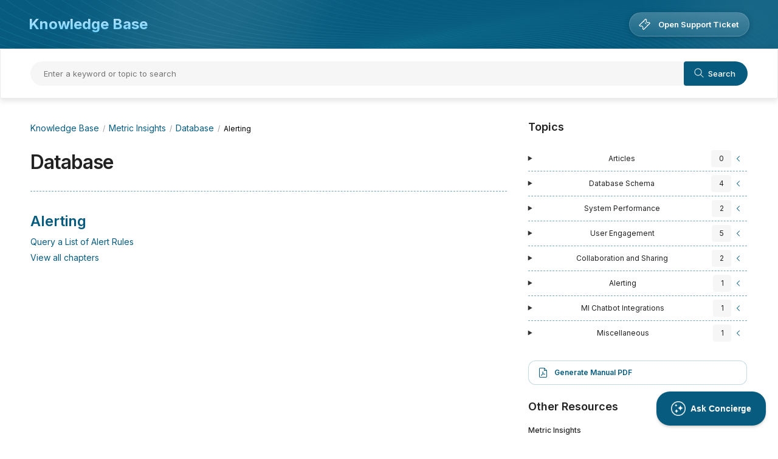

--- FILE ---
content_type: text/html; charset=utf-8
request_url: https://kb.metricinsights.com/m/59572/c/300106
body_size: 67462
content:
<!DOCTYPE html>
<html lang="en">
  <head>
    <meta http-equiv='Content-Type' content='text/html;charset=UTF-8'>
<meta http-equiv="X-UA-Compatible" content="IE=edge">
<meta name="viewport" content="width=device-width, initial-scale=1">
<title>Alerting | Database | Knowledge Base</title>
<meta name='description' content=''>

<meta name="turbo-prefetch" content="false">

  <meta name="csrf-param" content="authenticity_token" />
<meta name="csrf-token" content="n-rATfaxAPUEeoGnOCB3Jw4E4rUtAalQtOPc6H67ERBQWhwzW4DzLdrg5-P9B_ZCixQyFDwlN0l6fcRMqU98kw" />

  <meta name="csp-nonce" />




    <link rel="stylesheet" crossorigin="anonymous" href="https://assets.screensteps.com/assets/themes/fonts/helvetica-817579c9.css" integrity="sha384-M+MqKs6aRFAoJOFdAnMviyZlwYboHZEhhn77HrkRN6gCnEBqrWxQ0hHXyZQcGHz0" />

<link rel="stylesheet" crossorigin="anonymous" href="https://assets.screensteps.com/assets/themes/alpha-9421820b.css" data-turbo-track="reload" integrity="sha384-HFWH4htBg3gwCvp9DwUD9qcHcNNEcb6YH/aiLtP9y6IxtBoTCxqMCPF3J8tk72ps" />
<style>
  /* headings */
  h1,
  h1.toc-heading,
  h2.toc-heading {
    color: #;
  }

  h2.toc-subheading,
  h3.toc-subheading,
  h4.toc-subheading,
  h5.toc-subheading,
  h6.toc-subheading {
    color: #;
  }

  .screensteps-article-content h2 {
    color: #;
  }

  .screensteps-article-content h3,
  .screensteps-article-content h4,
  .screensteps-article-content h5,
  .screensteps-article-content h6 {
    color: #;
  }

  .screensteps-sidebar h3 {
    color: #;
  }

  .sidebar-subheading {
    color: #;
  }

  .comments-heading {
    color: #;
  }

  /* base/_buttons */
  input[type="button"],
  input[type="reset"],
  input[type="submit"],
  button,
  .screensteps-bg-action-color,
  .screensteps-courses .screensteps-progress-bar::before,
  .classic-sidebar .ss-button {
    background-color: #216bb5;
  }

  input[type="button"]:hover,
  input[type="reset"]:hover,
  input[type="submit"]:hover,
  button:hover,
  button.screensteps-bg-action-color:hover,
  a.screensteps-bg-action-color:hover,
  .classic-sidebar .ss-button:hover {
    background-color: #155596;
  }

  /* base/_forms */
  input[type="email"]:focus,
  input[type="number"]:focus,
  input[type="password"]:focus,
  input[type="search"]:focus,
  input[type="tel"]:focus,
  input[type="text"]:focus,
  input[type="url"]:focus,
  input[type="color"]:focus,
  input[type="date"]:focus,
  input[type="datetime"]:focus,
  input[type="datetime-local"]:focus,
  input[type="month"]:focus,
  input[type="time"]:focus,
  input[type="week"]:focus,
  select[multiple=multiple]:focus,
  textarea:focus {
    border-color: #216bb5;
  }


  .screensteps-training-site .screensteps-main-search .search-field:not(:placeholder-shown) {
    box-shadow: 0 0 0 2px #3793c8;
  }

  /* base/_typography */
  body {
    background-color: #3793c8 !important;
    color: #;
  }

  a, .screensteps-sidebar-widget .icon-links button {
    color: #216bb5;
  }



  /* _screensteps-container */
  .screensteps-container a:visited {
    color: #155596;
  }
 .screensteps-container a:active,
 .screensteps-container a:focus,
 .screensteps-container a:hover {
    color: #155596;
  }

  /* _screensteps-manual-contents */
  .screensteps-manual-contents h2 a {
    color: #216bb5;
  }
  /* _screensteps-foldable-sections */
  .screensteps-main-content .embedded-chapter-article > * {
    color: #216bb5;
  }

  /* screensteps-header */
  .screensteps-branding h1,
  .screensteps-header .screensteps-branding a,
  .screensteps-training-site .screensteps-profile-subnav-toggle {
    color: #ffffff;
  }

  .screensteps-header .screensteps-branding a:hover {
    color: #2c7caa;
  }

  /* meta data text */
  .chapter-count,
  .screensteps-comment-count,
  .screensteps-lesson-details,
  .nested-chapter-lessons a.active:after,
  .screensteps-single-comment time {
    color: #;
  }
</style>
  <link rel="icon" href="https://media.screensteps.com/favicons/images/000/017/889/original/penquin_favicon.png">

<script src="https://assets.screensteps.com/assets/jquery-9eb95fa6.js" crossorigin="anonymous" integrity="sha384-ZvpUoO/+PpLXR1lu4jmpXWu80pZlYUAfxl5NsBMWOEPSjUn/6Z/hRTt8+pR6L4N2"></script>
<script src="https://assets.screensteps.com/assets/application-b9655710.js" crossorigin="anonymous" defer="defer" data-turbo-track="reload" integrity="sha384-w+rw0s+RN+i7K0ttxDr43yp8spD6kqKioi4wpXPpRDI3xr/E3iTNXcn012A5YpBE"></script>


  <style media=''>@import url(//assets.zendesk.com/external/zenbox/v2.6/zenbox.css);
 
.site-article .screensteps-comments {
    display: none;
}
body {
    font-family: 'Proxima Nova', Helvetica, Arial, sans-serif;
    color: #333;
    font-size: 14px;
    line-height: 120%;
    background: #ebf3f6;
}

#screensteps-content-wrapper {
    min-width: 960px;
    padding: 30px 10px 35px 10px;
    max-width: 960px;
    margin: 0px auto;
}

a {
    color: #097ba8;
    text-decoration: none;
}

a:hover {
    color: #09526f;
  text-decoration:underline;
}
.header-span-element {
    height: 3px;
    width: 100%;
    position: relative;
    z-index: 0;
}

.header-span-element .left {
    width: 50%;
    float: left;
    height: 3px;
    background: #CE6230;
}

.header-span-element .right {
    width: 50%;
    float: right;
    height: 3px;
    background: #339999;
}

.site-header {
    background: white;
    border-bottom: 3px solid #3A87A5;
    border-top: 3px solid #3A87A5;
    height: 50px;
    z-index: 2;
    margin-top: -3px;
    position: relative;
}

#header {
    width: 960px;
    margin: 0px auto;
    height: 55px;
    min-width: 960px;
}

.site-header .logo {
    width: 290px;
    height: 18px;
    float: left;
    background: url("http://www.metricinsights.com/wp-content/themes/metricinsights/images/logo.png?3") 35px center no-repeat;
    border-bottom: 3px solid #339999;
    border-top: 3px solid #339999;
    height: 50px;
    margin-top: -3px;
}

.site-header .logo a {
    display: block;
    height: 47px;
}

.main-navigation {
    float: left;
    border-left: 1px solid #F0F1F2;
    z-index: 1;
}

.nav-menu {
    display: block;
    float: left;
}

.nav-menu ul {
    font-size: 16px;
    list-style: none;
    width: 668px;
    padding-left: 0;
    float: left;
    margin: 0px;
}

.nav-menu li {
    float: left;
    position: relative;
}

.nav-menu a {
    display: block;
    text-decoration: none;
    height: 33px;
    padding: 17px 25px 0 25px;
    border-right: 1px solid #F0F1F2;
}

.nav-menu li:hover > a, .nav-menu a:focus {
    background: #EBF3F6;
    color: #3A87A5;
    border-bottom: 3px solid #3A87A5;
    border-bottom: 3px solid #CCCCCC;
    margin-bottom: -3px;
}

.nav-menu li.page-item-49 {
    float: right;
    font-weight: bold;
}

.nav-menu li.page-item-49 a {
    border-right: none;
    color: #CE6230;
}

.copyright {
    padding-left: 20px;
    float: left;
    font-size: 12px;
    color: #969696;
    padding-top: 10px;
    padding-bottom: 10px;
}

#screensteps-sidebar div.screensteps-sidebar-widget {
    padding: 0;
    margin: 0px 0;
}

#screensteps-main-content, #screensteps-content-wrapper #comments-content {
    -moz-box-shadow:0px !important;
    -webkit-box-shadow:0px !important;
    box-shadow:0px !important;
}

#screensteps-inner-content {
    border:0px;
    border-bottom:0px !important;
    border-right:0px !important;
    border-left:0px !important;
}

#screensteps-title-area {
    border:0px !important;
    border-bottom:0px !important;
    border-right:0px !important;
    border-left:0px !important;
    -moz-box-shadow:0px !important;
    -webkit-box-shadow:0px !important;
    box-shadow:0px !important;
}

#screensteps-inner-content {
    border:0px !important;
    border-bottom:0px !important;
    border-right:0px !important;
    border-left:0px !important;
    -moz-box-shadow:0px !important;
    -webkit-box-shadow:0px !important;
    box-shadow:0px !important;
}

#screensteps-main-content, #screensteps-content-wrapper #comments-content {
    -moz-box-shadow:0px !important;
    -webkit-box-shadow:0px !important;
    box-shadow: 0px !important;
}

#screensteps-inner-content {
    background: #fff;
    margin: 0;
    border:0px !important;
    border-top: 0px !important;
    padding: 35px 20px 35px 20px;
    line-height: 140%;
    border-radius: 0 0 5px 5px;
    -moz-border-radius: 0 0 5px 5px;
    -webkit-border-radius: 0 0 5px 5px;
    -moz-box-shadow: 0px !important;
    -webkit-box-shadow: 0px !important;
    box-shadow: 0px !important;
}

#screensteps-sidebar #sidebar-chapters {
    background:#fff;
    border-radius:5px;
    -webkit-border-radius:5px;
    -moz-border-radius:5px;
    padding: 10px;
}

#screensteps-sidebar div.screensteps-sidebar-widget {
    padding: 10px;
    background:#fff;
    border-radius:5px;
    -webkit-border-radius:5px;
    -moz-border-radius:5px;
}

#screensteps-sidebar #sidebar-chapters > ul, #screensteps-sidebar .tags ul#tags {
    margin: 0 0 30px 0;
    padding: 0;
    list-style-type: none;
    border-top: 0px;
}

#screensteps-sidebar #sidebar-chapters li, #screensteps-sidebar .tags ul#tags li {
    margin: 0;
    padding: 0;
    color: #7b7b7b;
    font-weight: normal;
}

#screensteps-sidebar #sidebar-chapters li a, #screensteps-sidebar .tags ul#tags li a {
    font-size: 14px;
    color: #1a51c6;
    text-decoration: none;
    display: block;
    padding: 4px;
    margin: 0;
    border-top:0px;
    background:none;
    background:none;
    background: none;
    border-bottom: 0px;
    font-size:12px;
}

body #screensteps-sidebar #sidebar-chapters li a span{
  color:#1d5c66;
}

body #screensteps-sidebar #sidebar-chapters li a{
  color:#1d5c66;
}

body #screensteps-content-wrapper #screensteps-sidebar #sidebar-chapters li a span.chapter-link {
  color:#26483c;
}

#screensteps-sidebar #sidebar-chapters ul.nested-chapter-lessons {
    border-bottom: 0px;
    padding-left: 0;
}

#screensteps-sidebar #sidebar-chapters li a span.chapter-link, #screensteps-sidebar .tags ul#tags li a span.tag-link {
    width: 140px;
    float: left;
    text-align: left;
    color: #1a51c6;
    text-decoration: none;
    margin: 0;
    background: none;
}

#screensteps-sidebar #sidebar-chapters li a span.chapter-link:hover{
  text-decoration:none;
}

#screensteps-sidebar .tags ul#tags li a span.tag-link:hover {
  text-decoration:underline;
}

#screensteps-sidebar li {
    list-style-type:none;
}

.right-sidebar #screensteps-sidebar #sidebar-chapters li a:hover span.chapter-link {
    background: url("/images/arrow-chapters-down.png") no-repeat left 8px;
}

.right-sidebar #screensteps-sidebar #sidebar-chapters li a span.chapter-link, .right-sidebar #screensteps-sidebar .tags ul#tags li a span.tag-link {
    padding-left: 14px;
    background: url("/images/arrow-chapters-down.png") no-repeat left 8px;
}

#screensteps-sidebar #sidebar-chapters #sidebar-chapter-list li > a:hover, #screensteps-sidebar .tags ul#tags li a:hover {
    background: none;
    border-top: 0px;
}

#screensteps-sidebar #sidebar-chapters li a:hover span.chapter-count, #screensteps-sidebar .tags ul#tags li a:hover span.tag-count {
    color: #7b7b7b;
}

#screensteps-content-wrapper.lesson #screensteps-sidebar #sidebar-search {
    background:none;
    padding:0px;
}

#screensteps-sidebar h3 {
    color:#26483c;
}

#screensteps-content-wrapper h1.manual {
    background:none;
    font-size: 80px;
    line-height: 100%;
    color: #E2511C;
    padding: 0px;
    font-weight:normal;
}

#screensteps-description h1 {
    margin: 0 0 10px 0;
    line-height: 120%;
}

#screensteps-steps {
    border:0px;
}

#comments-content {
    background: #fff;
    margin: 0;
    border: 0px;
    padding: 35px 20px 35px 20px;
    line-height: 140%;
    border-radius: 5px;
    -moz-border-radius: 5px;
    -webkit-border-radius: 5px;
    -moz-box-shadow:0 0px 0px #d1d1d1 !important;
    -webkit-box-shadow: 0 0px 0px #d1d1d1 !important;
    box-shadow: 0 0px 0px #d1d1d1 !important;
}

#screensteps-main-content, #screensteps-content-wrapper #comments-content {
    -moz-box-shadow: none;
    -webkit-box-shadow: none;
    box-shadow: none;
}

#screensteps-description {
    background: #fbf8e7;
    border: 0px;
    border-bottom: 0px;
    padding: 15px 20px 5px 20px;
    border-radius: 5px 5px 0 0;
    -moz-border-radius: 5px 5px 0 0;
    -webkit-border-radius: 5px 5px 0 0;
    -moz-box-shadow: none;
    -webkit-box-shadow: none;
    box-shadow: none;
}

#screensteps-main-content #screensteps-title-area h1{
    display:none;
}

.site-index.no-breadcrumb.no-sidebar h1.site-title.hide {
    display: block;
    font-weight: 100;
    font-size: 65px !important;
    color: #3A87A5 !important;
    height: 70px;
    padding-top: 90px;
    padding-left: 30px;
    border-bottom: 0px !important;
    line-height: 110%;
    position: relative;
}

.clear {
    clear: both;
}

body #screensteps-main-content a {
  color:#097ba8;
}

#screensteps-document table { 
    table-layout: fixed; 
    -ms-word-break: break-all; 
    word-break: break-all; 
    word-break: break-word; 
    -webkit-hyphens: auto; 
    -moz-hyphens: auto; 
    hyphens: auto; 
    border-spacing: 0;
    border-collapse: separate;
}

/*new styles
@import url(//assets.zendesk.com/external/zenbox/v2.6/zenbox.css);

body {
    font-family: 'Proxima Nova', Helvetica, Arial, sans-serif;
    color: #333;
    font-size: 14px;
    line-height: 120%;
    background: #ebf3f6; 
}

#screensteps-content-wrapper {
    min-width: 960px;
    padding: 10px 10px 10px 10px;
    max-width: 2400px;
    margin: 0px auto; 
}

a {
    color: #097ba8;
    text-decoration: none;
}

a:hover {
    color: #09526f;
    text-decoration:underline;
}
.header-span-element {
    height: 3px;
    width: 100%;
    position: relative;
    z-index: 0;
}

.header-span-element .left {
    width: 50%;
    float: left;
    height: 3px;
    background: #CE6230;
}

.header-span-element .right {
    width: 50%;
    float: right;
    height: 3px;
    background: #339999;
}

.site-header {
    background: white;
    border-bottom: 3px solid #3A87A5;
    border-top: 3px solid #3A87A5;
    height: 50px;
    z-index: 2;
    margin-top: -3px;
    position: relative;
}

#header {
    width: 960px;
    margin: 0px auto;
    height: 55px;
    min-width: 960px;
}

.site-header .logo {
    width: 290px;
    height: 18px;
    float: left;
    background: url("https://www.metricinsights.com/wp-content/themes/metricinsights/images/logo.png?3") 35px center no-repeat;
    border-bottom: 3px solid #339999;
    border-top: 3px solid #339999;
    height: 50px;
    margin-top: -3px;
}

.site-header .logo a {
    display: block;
    height: 47px;
}

.main-navigation {
    float: left;
    border-left: 1px solid #F0F1F2;
    z-index: 1;
}

.nav-menu {
    display: block;
    float: left;
}

.nav-menu ul {
    font-size: 16px;
    list-style: none;
    width: 1200px;
    padding-left: 0;
    float: left;
    margin: 0px;
}

.nav-menu li {
    float: left;
    position: relative;
}

.nav-menu a {
    display: block;
    text-decoration: none;
    height: 33px;
    padding: 17px 25px 0 25px;
    border-right: 1px solid #F0F1F2;
}

.nav-menu li:hover > a, .nav-menu a:focus {
    background: #EBF3F6;
    color: #3A87A5;
    border-bottom: 3px solid #3A87A5;
    border-bottom: 3px solid #CCCCCC;
    margin-bottom: -3px;
}

.nav-menu li.page-item-49 {
    float: right;
    font-weight: bold;
}

.nav-menu li.page-item-49 a {
    border-right: none;
    color: #CE6230; 
}

.copyright {
    padding-left: 20px;
    float: left;
    font-size: 12px;
    color: #969696;
    padding-top: 10px;
    padding-bottom: 10px;
}

#screensteps-sidebar div.screensteps-sidebar-widget {
    padding: 0;
    margin: 0px 0;
}

#screensteps-main-content, #screensteps-content-wrapper #comments-content {
    -moz-box-shadow:0px !important;
    -webkit-box-shadow:0px !important;
    box-shadow:0px !important;
}

#screensteps-inner-content {
    border:0px;
    border-bottom:0px !important;
    border-right:0px !important;
    border-left:0px !important;
}

#screensteps-title-area {
    border:0px !important;
    border-bottom:0px !important;
    border-right:0px !important;
    border-left:0px !important;
    -moz-box-shadow:0px !important;
    -webkit-box-shadow:0px !important;
    box-shadow:0px !important;
}

#screensteps-inner-content {
    border:0px !important;
    border-bottom:0px !important;
    border-right:0px !important;
    border-left:0px !important;
    -moz-box-shadow:0px !important;
    -webkit-box-shadow:0px !important;
    box-shadow:0px !important;
}

#screensteps-main-content, #screensteps-content-wrapper #comments-content {
    -moz-box-shadow:0px !important;
    -webkit-box-shadow:0px !important;
    box-shadow: 0px !important;
}

#screensteps-inner-content {
    background: #fff;
    margin: 0;
    border:0px !important;
    border-top: 0px !important;
    padding: 10px 20px 10px 10px;
    line-height: 140%;
    border-radius: 0 0 5px 5px;
    -moz-border-radius: 0 0 5px 5px;
    -webkit-border-radius: 0 0 5px 5px;
    -moz-box-shadow: 0px !important;
    -webkit-box-shadow: 0px !important;
    box-shadow: 0px !important;
}

#screensteps-sidebar #sidebar-chapters {
    background:#fff;
    border-radius:5px;
    -webkit-border-radius:5px;
    -moz-border-radius:5px;
    padding: 10px;
}

#screensteps-sidebar div.screensteps-sidebar-widget {
    padding: 10px;
    background:#fff;
    border-radius:5px;
    -webkit-border-radius:5px;
    -moz-border-radius:5px;
}

#screensteps-sidebar #sidebar-chapters > ul, #screensteps-sidebar .tags ul#tags {
    margin: 0 0 30px 0;
    padding: 0;
    list-style-type: none;
    border-top: 0px;
}

#screensteps-sidebar #sidebar-chapters li, #screensteps-sidebar .tags ul#tags li {
    margin: 0;
    padding: 0;
    color: #7b7b7b;
    font-weight: normal;
}

#screensteps-sidebar #sidebar-chapters li a, #screensteps-sidebar .tags ul#tags li a {
    font-size: 14px;
    color: #1a51c6;
    text-decoration: none;
    display: block;
    padding: 4px;
    margin: 0;
    border-top:0px;
    background:none;
    background:none;
    background: none;
    border-bottom: 0px;
    font-size:12px;
}

body #screensteps-sidebar #sidebar-chapters li a span{
    color:#1d5c66;
}

body #screensteps-sidebar #sidebar-chapters li a{
    color:#1d5c66;
}

body #screensteps-content-wrapper #screensteps-sidebar #sidebar-chapters li a span.chapter-link {
    color:#26483c;
}

#screensteps-sidebar #sidebar-chapters ul.nested-chapter-lessons {
    border-bottom: 0px;
    padding-left: 0;
}

#screensteps-sidebar #sidebar-chapters li a span.chapter-link, #screensteps-sidebar .tags ul#tags li a span.tag-link {
    width: 140px;
    float: left;
    text-align: left;
    color: #1a51c6;
    text-decoration: none;
    margin: 0;
    background: none;
}

#screensteps-sidebar #sidebar-chapters li a span.chapter-link:hover{
    text-decoration:none;
}

#screensteps-sidebar .tags ul#tags li a span.tag-link:hover {
    text-decoration:underline;
}

#screensteps-sidebar li {
    list-style-type:none;
}

.right-sidebar #screensteps-sidebar #sidebar-chapters li a:hover span.chapter-link {
    background: url("/images/arrow-chapters-down.png") no-repeat left 8px;
}

.right-sidebar #screensteps-sidebar #sidebar-chapters li a span.chapter-link, .right-sidebar #screensteps-sidebar .tags ul#tags li a span.tag-link {
    padding-left: 14px;
    background: url("/images/arrow-chapters-down.png") no-repeat left 8px;
}

#screensteps-sidebar #sidebar-chapters #sidebar-chapter-list li > a:hover, #screensteps-sidebar .tags ul#tags li a:hover {
    background: none;
    border-top: 0px;
}

#screensteps-sidebar #sidebar-chapters li a:hover span.chapter-count, #screensteps-sidebar .tags ul#tags li a:hover span.tag-count {
    color: #7b7b7b;
}

#screensteps-content-wrapper.lesson #screensteps-sidebar #sidebar-search {
    background:none;
    padding:0px;
}

#screensteps-sidebar h3 {
    color:#26483c;
}

#screensteps-content-wrapper h1.manual {
    background:none;
    font-size: 80px;
    line-height: 100%;
    color: #E2511C;
    padding: 0px;
    font-weight:normal;
}

#screensteps-description h1 {
    margin: 0 0 10px 0;
    line-height: 120%;
}

#screensteps-steps {
    border:0px;
}

#comments-content {
    background: #fff;
    margin: 0;
    border: 0px;
    padding: 35px 20px 35px 20px;
    line-height: 140%;
    border-radius: 5px;
    -moz-border-radius: 5px;
    -webkit-border-radius: 5px;
    -moz-box-shadow:0 0px 0px #d1d1d1 !important;
    -webkit-box-shadow: 0 0px 0px #d1d1d1 !important;
    box-shadow: 0 0px 0px #d1d1d1 !important;
}

#screensteps-main-content, #screensteps-content-wrapper #comments-content {
    -moz-box-shadow: none;
    -webkit-box-shadow: none;
    box-shadow: none;
}

#screensteps-description {
    background: #fbf8e7;
    border: 0px;
    border-bottom: 0px;
    padding: 15px 20px 5px 20px;
    border-radius: 5px 5px 0 0;
    -moz-border-radius: 5px 5px 0 0;
    -webkit-border-radius: 5px 5px 0 0;
    -moz-box-shadow: none;
    -webkit-box-shadow: none;
    box-shadow: none;
}

#screensteps-main-content #screensteps-title-area h1{
    display:none;
}

.site-index.no-breadcrumb.no-sidebar h1.site-title.hide {
    display: block;
    font-weight: 100;
    font-size: 65px !important;
    color: #3A87A5 !important;
    height: 70px;
    padding-top: 90px;
    padding-left: 30px;
    border-bottom: 0px !important;
    line-height: 110%;
    position: relative;
}

.clear {
    clear: both;
}

body #screensteps-main-content a {
    color:#097ba8;
}

#screensteps-document table {
    table-layout: fixed;
    -ms-word-break: break-all;
    word-break: break-all;
    word-break: break-word;
    -webkit-hyphens: auto;
    -moz-hyphens: auto;
    hyphens: auto;
    border-spacing: 0;
    border-collapse: separate;
}
/*header like on main site*/
.main-header-wrapp{
    background-color:#70C589;
    text-align:center;
    font-family: sans-serif;
    padding: 20px 0;
}
.main-header-wrapp .header-inner{
    max-width: 81.25em;
    margin:0 auto;
    height: 100%;
    line-height: 20px;
    padding: 0 1.5em;
}
.main-header-wrapp .header-inner .heading{
    font-size:34px;
    color: #A0FFBC;
    font-weight: 700;
    vertical-align: top;
    line-height: inherit;
    display: inline-block;
    text-decoration: none;
    transition: opacity 0.2s;
}
.main-header-wrapp .header-inner .heading:hover {
    opacity: 0.8;
}
@media screen and (max-width: 53em){
    .main-header-wrapp .header-inner .heading{
        clear:both;
        width: 100%;
        margin-top: 15px;
        line-height:.8em;
    }
}
.main-header-wrapp .header-inner .logo{
    background: url(https://www.metricinsights.com/wp-content/themes/metric-insights/assets/img/logo.svg) no-repeat;
    width: 224px;
    height: 20px;
    float: left;
    display: inline-block;
}
.main-header-wrapp .header-inner .new_ticket{
    font-size: 14px;
	text-transform: uppercase;
    letter-spacing: .5px;
    font-weight: 600;
    color: #fff;
    text-decoration: none;
    float:right;
    line-height: inherit;
}
@media screen and (max-width: 31.25em){
    .main-header-wrapp .header-inner .logo,
    .main-header-wrapp .header-inner .new_ticket{
        float:none;
    }
    .main-header-wrapp .header-inner .new_ticket{
        display:block;

    }
}
.main-header-wrapp  .new_ticket:hover{
    opacity:.7;
}

/*other changes*/
.asset-list.large li a:before{
    width:100%;
    display:inline-block
}
main.screensteps-container .screensteps-site-title-wrapper{
    display:none
}
.screensteps-main-search{
    margin-top:0;
}

/*custom images elements*/
.ci{
    width:50px;
    height:50px;
    display:inline-block;
    background-repeat: no-repeat;
    background-position: center center;
    background-size: contain;
}
.ci.ci-local-remote{
    background-image: url('[data-uri]');
}
.ci.ci-visual-editor{
    background-image:url('[data-uri]');
}
.ci.ci-metadata-capture{
    background-image:url('[data-uri]');
}
.ci.ci-automated-image{
    background-image:url('[data-uri]');
}
.ci.ci-pdf-fetching{
    background-image:url('[data-uri]');
}
.ci.ci-dimensions{
    background-image:url('[data-uri]');
}
.ci.ci-single-sign-on{
    background-image:url('[data-uri]');
}
.ci.ci-update{
    background-image:url('[data-uri]');
}
.ci.ci-oauth2{
    background-image:url('[data-uri]');
}
.ci.ci-filter{
    background-image:url('[data-uri]');
}

/*Main Page icons*/
.site-index .asset-list .fa-windows:before{
    /*content:"\f188";*/
}

.site-index .asset-list .fa-windows:before{
    content: url("data:image/svg+xml,%3Csvg width='27px' height='29px' viewBox='0 0 27 29' version='1.1' xmlns='http://www.w3.org/2000/svg' xmlns:xlink='http://www.w3.org/1999/xlink'%3E%3Cg fill='%23515857' %3E%3Cpolygon points='0.0362168874 22.875525 0 10.5 10.4626966 16.496974 10.4985513 28.2508288 10.1360203 28.2522579 10.3174669 27.9435665 10.1360203 28.2522579 10.4985513 28.2508288 10.5 28.875 0.0362168874 22.875525'%3E%3C/polygon%3E%3Cpolygon points='15.75 16.6424253 25.6968564 10.8048254 26.2162972 10.5 26.25 22.7311618 15.7830079 28.875 15.75 16.6424253'%3E%3C/polygon%3E%3Cpolygon points='13.3454888 0 2.625 6.0116632 12.9034435 11.8125 13.0821124 11.7119254 23.625 5.8008368'%3E%3C/polygon%3E%3C/g%3E%3C/svg%3E");
}

.site-index .asset-list .fa-android:before{
    content: url("data:image/svg+xml,%3Csvg width='30px' height='29px' viewBox='0 0 30 29' version='1.1' xmlns='http://www.w3.org/2000/svg' xmlns:xlink='http://www.w3.org/1999/xlink'%3E%3Cg fill='%23515857'%3E%3Cpath d='M14.1221374,5.5316701 L14.1221374,3.05343511 L14.1632802,3.05343511 C13.6816153,2.76743882 13.3587786,2.24203137 13.3587786,1.64122137 C13.3587786,0.734799838 14.0935785,0 15,0 C15.9064215,0 16.6412214,0.734799838 16.6412214,1.64122137 C16.6412214,2.24203137 16.3183847,2.76743882 15.8367198,3.05343511 L15.8778626,3.05343511 L15.8778626,5.53844692 C19.6470172,5.88781773 22.8488483,8.37295567 24.4331589,11.8637575 C23.311483,10.9378826 21.8733674,10.3816794 20.3053435,10.3816794 L9.69465649,10.3816794 C8.06872918,10.3816794 6.58248165,10.9797196 5.44388242,11.9678316 C7.02188069,8.39874359 10.2824807,5.85751957 14.1221374,5.5316701 Z M5.49965901,21.820483 C6.63081758,22.7800152 8.09514831,23.3587786 9.69465649,23.3587786 L20.3053435,23.3587786 C21.8472168,23.3587786 23.2634787,22.8209728 24.3767757,21.9227148 C22.6437825,25.6268277 19.0785788,28.1679389 14.9618321,28.1679389 C10.8073202,28.1679389 7.2145171,25.579992 5.49965901,21.820483 Z'%3E%3C/path%3E%3Ccircle cx='19.8854962' cy='15.0763359' r='1.64122137'%3E%3C/circle%3E%3Ccircle cx='10.1145038' cy='15.0763359' r='1.64122137'%3E%3C/circle%3E%3Cpath d='M3.54741088,13.6820745 C2.99090821,14.6284384 2.67175573,15.7311466 2.67175573,16.9083969 C2.67175573,18.0558386 2.97495056,19.1324652 3.50559577,20.0625325 C3.40699274,20.0716667 3.30709508,20.0763359 3.20610687,20.0763359 C1.43542294,20.0763359 0,18.6409129 0,16.870229 C0,15.0995451 1.43542294,13.6641221 3.20610687,13.6641221 C3.32139741,13.6641221 3.43526664,13.6702075 3.54741088,13.6820745 Z' %3E%3C/path%3E%3Cpath d='M29.9596246,13.6820745 C29.403122,14.6284384 29.0839695,15.7311466 29.0839695,16.9083969 C29.0839695,18.0558386 29.3871643,19.1324652 29.9178095,20.0625325 C29.8192065,20.0716667 29.7193088,20.0763359 29.6183206,20.0763359 C27.8476367,20.0763359 26.4122137,18.6409129 26.4122137,16.870229 C26.4122137,15.0995451 27.8476367,13.6641221 29.6183206,13.6641221 C29.7336111,13.6641221 29.8474804,13.6702075 29.9596246,13.6820745 Z' transform='translate(28.185919, 16.870229) scale(-1, 1) translate(-28.185919, -16.870229) '%3E%3C/path%3E%3Cpath d='M15,20.9449547 C16.6450179,20.9591588 18.0803714,20.1562314 18.3324886,19.258763 C18.3356004,19.2476857 18.3414344,19.1322924 18.3324886,19.0850449 C18.3129016,18.981596 18.2573638,18.8250362 18.1350079,18.7624493 C17.9643517,18.675156 17.8320775,18.675156 17.7193538,18.7115339 C17.1897222,18.882455 16.7391375,19.6515829 15.6757663,19.8232165 C15.5172926,19.8487949 15.4246016,19.8790526 15.2324741,19.873196 C13.4222552,19.8180153 12.797818,19.1023246 12.5445417,18.8370333 C12.4230864,18.7098164 12.1246944,18.7098164 11.9797009,18.7624493 C11.8347075,18.8150822 11.692025,18.9346347 11.692025,19.1221374 C11.692025,20.1035082 13.3211458,20.9304583 15,20.9449547 Z'%3E%3C/path%3E%3Cpath d='M9.16030534,10.9160305 L20.8396947,10.9160305 C24.1281077,10.9160305 26.7938931,13.581816 26.7938931,16.870229 C26.7938931,20.158642 24.1281077,22.8244275 20.8396947,22.8244275 L9.16030534,22.8244275 C5.87189233,22.8244275 3.20610687,20.158642 3.20610687,16.870229 C3.20610687,13.581816 5.87189233,10.9160305 9.16030534,10.9160305 Z M9.16030534,11.6793893 C6.29348374,11.6793893 3.96946565,14.0034074 3.96946565,16.870229 C3.96946565,19.7370506 6.29348374,22.0610687 9.16030534,22.0610687 L20.8396947,22.0610687 C23.7065163,22.0610687 26.0305344,19.7370506 26.0305344,16.870229 C26.0305344,14.0034074 23.7065163,11.6793893 20.8396947,11.6793893 L9.16030534,11.6793893 Z'%3E%3C/path%3E%3C/g%3E%3C/svg%3E");
}

/*jkgjgg*/
.youtube-link{
    margin: 10px 0 0;
    overflow: hidden;
    border-radius: 4px;
    box-shadow: 0 2px 4px rgba(0,0,0,.15);
    background-color: #fff;
    width: 100%;
    position: relative;
    display: -ms-flexbox;
    display: flex;
    text-decoration: none;
    padding: 8px;
    box-sizing: border-box;
}

a:hover.youtube-link{
    color:#097ba8;
    margin: 10px 0 0;
    overflow: hidden;
    border-radius: 4px;
    box-shadow: 0 2px 4px rgba(0,0,0,.15);
    background-color: rgba(255, 0, 51, 0.04);
    width: 100%;
    position: relative;
    display: -ms-flexbox;
    display: flex;
    text-decoration: none;
    padding: 8px;
    box-sizing: border-box;
}

.youtube-link br{display:none;}
.youtube-link__logo{
    display:inline-block;
    width: 32px;
    height: 32px;
    margin: auto 8px auto 0;
    -ms-flex-negative: 0;
    flex-shrink: 0;
    background-size: contain;
    background-position: center;
    background-repeat: no-repeat;
    background-image: url('[data-uri]');}

.youtube-link__description{
    color: #5a5a5a;
    display: -ms-flexbox;
    display: flex;
    -ms-flex-positive: 1;
    flex-grow: 1;
    -ms-flex-direction: column;
    flex-direction: column;
    -ms-flex-pack: center;
    justify-content: center;
    text-decoration: none;
}

.youtube-link__title{
    font-size: 16px;
    line-height: 17px;
}

.youtube-link__text{
    font-size: 12px;
}

/*new */
 
 .header_btn_wr {
        position: relative;
        display: flex;
        justify-content: center;
        align-items: center;
        backdrop-filter: blur(1.5px);
        -webkit-backdrop-filter: blur(2.5px);
        border-radius: 24px;
    }
    .header_btn_bg {
        position: absolute;
        left: 0;
        top: 0;
        display: flex;
        justify-content: center;
        align-items: center;
        height: 40px;
        width: 100%;
        padding: 10px 16px;
        padding-left: 10px;
        border-radius: 24px;
        box-shadow: 0px 2px 8px 0px rgba(0, 56, 80, 0.60);
        z-index: 10;
        border: 1px solid rgba(255, 255, 255, 0.24);
        opacity: 0.7;
        transition: opacity 0.4s linear;
    }
    .header_btn_text {
        display: flex;
        justify-content: center;
        align-items: center;
        height: 40px;
        width: 100%;
        padding: 10px 16px;
        padding-left: 10px;
        color: #fff;
        z-index: 20;
        font-size: 13px;
        font-weight: 600;
        line-height: 24px;
    }
    .header_btn_wr:hover .header_btn_bg {
        opacity: 1;
    }
    .header_btn_wr:hover {
        text-decoration: none;
    }
    .header_btn_icon {
        margin-left: 16px;
    }
    .screensteps-main-search .search-submit {
        display: block !important;
        border-radius: 4px 20px 20px 4px;
        background: #075B7E;
        font-size: 13px;
        font-weight: 500;
        line-height: 20px;
        padding: 8px 20px;
        padding-left: 40px;
        transition: background 0.5s ease;
    }
    .screensteps-main-search .search-submit:hover {
        background: #0372A1;
    }
    .screensteps-main-search .search-submit:active {
        background: #0C4F6E;
        color: #BAEAFD;
    }
    .screensteps-search-form:active::after {
        background-image: url("data:image/svg+xml,%3Csvg xmlns='http://www.w3.org/2000/svg' width='16' height='16' viewBox='0 0 16 16' fill='none'%3E%3Cg clip-path='url(%23clip0_100_1607)'%3E%3Cpath fill-rule='evenodd' clip-rule='evenodd' d='M1.5 6.5C1.5 3.73858 3.73858 1.5 6.5 1.5C9.26142 1.5 11.5 3.73858 11.5 6.5C11.5 9.26142 9.26142 11.5 6.5 11.5C3.73858 11.5 1.5 9.26142 1.5 6.5ZM6.5 0.5C3.18629 0.5 0.5 3.18629 0.5 6.5C0.5 9.81371 3.18629 12.5 6.5 12.5C7.97685 12.5 9.32907 11.9664 10.3744 11.0815L14.6464 15.3536C14.8417 15.5488 15.1583 15.5488 15.3536 15.3536C15.5488 15.1583 15.5488 14.8417 15.3536 14.6465L11.0815 10.3744C11.9664 9.32909 12.5 7.97686 12.5 6.5C12.5 3.18629 9.81371 0.5 6.5 0.5Z' fill='%23BAEAFD'/%3E%3C/g%3E%3Cdefs%3E%3CclipPath id='clip0_100_1607'%3E%3Crect width='16' height='16' fill='white'/%3E%3C/clipPath%3E%3C/defs%3E%3C/svg%3E");
    }
    .screensteps-main-search .search-field::placeholder {
        color: #757575;
    }
    .screensteps-main-search .search-field {
        background: #F6F6F6 !important;
        padding: 15px 20px;
        padding-right: 106px;
        color: #222;
        font-size: 13px;
        line-height: 20px;
        height: 40px;
        border-radius: 20px;
        border: 2px solid transparent;
        transition: border-color 0.5s ease;
      	box-shadow: none !important;
    }
    .screensteps-main-search .search-field:hover {
        border: 2px solid #E7E7E7;
    }
    .screensteps-main-search .search-field:focus {
        border: 2px solid #BAEAFD;
        background: #F0FAFF !important;
        color: #075B7E;
    }
    .screensteps-main-search .search-field:not(:placeholder-shown),
    .screensteps-main-search .search-field:focus {
        box-shadow: none;
    }
    .asset-list.large.screensteps-grid-3 li a::before {
        display: none;
    }
    .screensteps-search-form {
        pointer-events: auto;
    }
    .screensteps-search-form::after {
        content: "";
        position: absolute;
        right: 64px;
        top: 11px;
        display: inline-block;
        width: 16px;
        height: 16px;
        margin-right: 8px;
        background-image: url("data:image/svg+xml,%3Csvg xmlns='http://www.w3.org/2000/svg' width='16' height='16' viewBox='0 0 16 16' fill='none'%3E%3Cpath fill-rule='evenodd' clip-rule='evenodd' d='M1.5 6.5C1.5 3.73858 3.73858 1.5 6.5 1.5C9.26142 1.5 11.5 3.73858 11.5 6.5C11.5 9.26142 9.26142 11.5 6.5 11.5C3.73858 11.5 1.5 9.26142 1.5 6.5ZM6.5 0.5C3.18629 0.5 0.5 3.18629 0.5 6.5C0.5 9.81371 3.18629 12.5 6.5 12.5C7.97685 12.5 9.32907 11.9664 10.3744 11.0815L14.6464 15.3536C14.8417 15.5488 15.1583 15.5488 15.3536 15.3536C15.5488 15.1583 15.5488 14.8417 15.3536 14.6465L11.0815 10.3744C11.9664 9.32909 12.5 7.97686 12.5 6.5C12.5 3.18629 9.81371 0.5 6.5 0.5Z' fill='%23FFFFFF'/%3E%3C/svg%3E");
        background-size: contain;
        background-repeat: no-repeat;
        background-position: center;
        pointer-events: none;
    }
  
    .asset-list.large.screensteps-grid-3 li {
        flex-basis: 31.5%;
        margin-left: 2.7%;
    }
    .screensteps-h2 {
        color: #222;
        font-size: 18px;
        font-weight: 600;
    }
    * {
        font-family: Inter !important;
    }
/*
 .asset-list.large a {
        padding: 24px;
        background: #fff;
        border-radius: 24px;
        border: 1px solid #E7E7E7;
        color: #075B7E;
        font-size: 16px;
        font-weight: 600;
        height: 170px;
        overflow: hidden;
    }
    .asset-list.large a {
        display: flex;
        flex-direction: row;
        align-items: flex-start;
        gap: 16px;
        text-decoration: none;
    }
    .asset-list.large a .block_wr {
        display: flex;
        flex-direction: column;
        align-items: flex-start;
    }
*/

    .asset-list.large.screensteps-grid-3 li {
        min-height: 140px;
        height: 100%;
    }
    .asset-list.small a {
        color: #0C4F6E;
        font-size: 13px;
        font-weight: 600;
        background: transparent;
        padding: 8px;
      	display: flex;
      	align-items: center;
      	width: 100%;
        border-radius: 6px;
    }
    .asset-list.small.screensteps-grid-3 li a::before {
        display: none;
    }
    .asset-list.small {
        flex-direction: column;
    }
    .asset-list.small.screensteps-grid-3 li {
        min-height: 10px;
        margin: 0;
    }
    .fa-eye::before {
        content: "";
      	top: 5px !important;
        display: inline-block;
        width: 20px !important;
        height: 20px;
        background-image: url('data:image/svg+xml,<svg xmlns="http://www.w3.org/2000/svg" width="20" height="20" viewBox="0 0 20 20" fill="none"%3E%3Cg clip-path="url(%23clip0_97_325)"%3E%3Cpath fill-rule="evenodd" clip-rule="evenodd" d="M1.7762 10.6106C1.59903 10.3653 1.45929 10.1565 1.35863 10C1.45929 9.84353 1.59903 9.63469 1.77621 9.38937C2.18363 8.82524 2.785 8.07377 3.55964 7.32413C5.11897 5.8151 7.31448 4.375 10 4.375C12.6855 4.375 14.881 5.8151 16.4404 7.32413C17.215 8.07377 17.8164 8.82524 18.2238 9.38937C18.401 9.63469 18.5407 9.84353 18.6414 10C18.5407 10.1565 18.401 10.3653 18.2238 10.6106C17.8164 11.1748 17.215 11.9262 16.4404 12.6759C14.881 14.1849 12.6855 15.625 9.99999 15.625C7.31447 15.625 5.11896 14.1849 3.55963 12.6759C2.785 11.9262 2.18363 11.1748 1.7762 10.6106ZM19.9185 9.69142C19.9186 9.69166 19.9188 9.69187 19.375 10C19.9188 10.3081 19.9186 10.3083 19.9185 10.3086L19.9182 10.3092L19.9173 10.3108L19.9144 10.3157L19.9049 10.3322C19.8968 10.3461 19.8852 10.3658 19.8703 10.3909C19.8403 10.441 19.7966 10.5127 19.7394 10.603C19.6252 10.7833 19.457 11.0381 19.2371 11.3425C18.7982 11.9502 18.1496 12.7613 17.3096 13.5741C15.6398 15.1901 13.1478 16.875 9.99999 16.875C6.85217 16.875 4.36019 15.1901 2.69035 13.5741C1.85041 12.7613 1.20178 11.9502 0.762854 11.3425C0.54302 11.0381 0.374799 10.7833 0.260561 10.603C0.203419 10.5127 0.159712 10.441 0.12974 10.3909C0.114752 10.3658 0.103191 10.3461 0.0950966 10.3322L0.0855555 10.3157L0.0827413 10.3108L0.0818247 10.3092L0.0814892 10.3086C0.0813556 10.3083 0.0812357 10.3081 0.625 10C0.0812361 9.69187 0.0813561 9.69166 0.0814897 9.69142L0.0818252 9.69083L0.0827418 9.68922L0.085556 9.6843L0.0950972 9.6678C0.103192 9.65389 0.114752 9.6342 0.12974 9.60913C0.159713 9.55899 0.203419 9.48726 0.260562 9.39704C0.374801 9.21666 0.543022 8.96189 0.762857 8.65751C1.20178 8.04976 1.85041 7.23873 2.69036 6.42587C4.3602 4.8099 6.85218 3.125 10 3.125C13.1478 3.125 15.6398 4.8099 17.3096 6.42587C18.1496 7.23873 18.7982 8.04976 19.2371 8.65751C19.457 8.96189 19.6252 9.21666 19.7394 9.39704C19.7966 9.48726 19.8403 9.55899 19.8703 9.60913C19.8852 9.6342 19.8968 9.65389 19.9049 9.6678L19.9144 9.6843L19.9173 9.68922L19.9182 9.69083L19.9185 9.69142ZM19.375 10L19.9188 9.69187C20.0271 9.88301 20.0271 10.117 19.9188 10.3081L19.375 10ZM0.0812361 9.69187L0.625 10L0.0812356 10.3081C-0.0270787 10.117 -0.0270785 9.88301 0.0812361 9.69187ZM8.125 10C8.125 8.96447 8.96447 8.125 10 8.125C11.0355 8.125 11.875 8.96447 11.875 10C11.875 11.0355 11.0355 11.875 10 11.875C8.96447 11.875 8.125 11.0355 8.125 10ZM10 6.875C8.27411 6.875 6.875 8.27411 6.875 10C6.875 11.7259 8.27411 13.125 10 13.125C11.7259 13.125 13.125 11.7259 13.125 10C13.125 8.27411 11.7259 6.875 10 6.875Z" fill="%230C4F6E"/%3E%3C/g%3E%3C/svg>');
        background-size: contain;
        background-repeat: no-repeat;
        margin-right: 10px;
        vertical-align: middle;
    }
	.fa-paper-plane::before {
        content: "";
        top: 5px !important;
        display: inline-block;
        width: 20px !important;
        height: 20px;
        background-image: url('data:image/svg+xml,<svg xmlns="http://www.w3.org/2000/svg" width="20" height="20" viewBox="0 0 20 20" fill="none"><g clip-path="url(%23clip0_97_329)"><path fill-rule="evenodd" clip-rule="evenodd" d="M19.9888 1.76C19.9867 1.73981 19.9834 1.71976 19.9788 1.7C19.9794 1.69168 19.9794 1.68333 19.9788 1.675C19.9496 1.58963 19.9022 1.5116 19.84 1.44625C19.8364 1.44625 19.8349 1.44166 19.8333 1.43682V1.43682C19.8321 1.43328 19.8309 1.42962 19.8288 1.4275C19.7974 1.4016 19.7635 1.37899 19.7275 1.36C19.7028 1.34063 19.6765 1.32348 19.6488 1.30875C19.6015 1.28858 19.552 1.27431 19.5013 1.26625C19.4855 1.26625 19.4705 1.26214 19.4555 1.258L19.4555 1.258C19.443 1.25457 19.4305 1.25114 19.4175 1.25C19.3623 1.2498 19.3073 1.25652 19.2538 1.27C19.2319 1.27178 19.2103 1.2747 19.1888 1.27875L19.1538 1.29L0.435002 7.52875C0.309918 7.56999 0.201296 7.65015 0.125002 7.7575C0.0275003 7.89242 -0.0121538 8.06066 0.0148313 8.22491C0.0418164 8.38917 0.133211 8.53588 0.268752 8.6325L4.3825 11.565V18.6663C4.3825 19.0114 4.66232 19.2913 5.0075 19.2913C5.14484 19.2877 5.27697 19.238 5.3825 19.15L5.39125 19.1625L10.15 15.5288L13.9963 18.6075C14.1073 18.6953 14.2447 18.7433 14.3863 18.7438C14.661 18.7436 14.9035 18.5641 14.9838 18.3013L19.9838 2.05125V2.0225C20.0045 1.9364 20.0062 1.84683 19.9888 1.76ZM7.69 12.6788C7.67328 12.6951 7.65782 12.7126 7.64375 12.7313C7.62565 12.7594 7.61017 12.7891 7.5975 12.82H7.5875L5.6325 16.285V11.585L14.6925 5.67626L7.69 12.6788ZM5.02375 10.49L14.9763 3.99626L1.995 8.32626L5.02375 10.49ZM7.045 16.3263L8.31625 14.065L9.14 14.7238L7.045 16.3263ZM9.07 13.065L14.055 17.0588L18.045 4.08751L9.07 13.065Z" fill="%23075B7E"/></g><defs><clipPath id="clip0_97_329"><rect width="20" height="20" fill="white"/></clipPath></defs></svg>');
        background-size: contain;
        background-repeat: no-repeat;
        margin-right: 10px;
        vertical-align: middle;
    }
    .main-header-wrapp{
        background-color:#075B7E;
        text-align:center;
        font-family: sans-serif;
        padding: 20px 0;
    }
    .main-header-wrapp .header-inner{
        max-width: 1228px;
        margin:0 auto;
        height: 40px;
        line-height: 20px;
        padding: 0 1.5em;
        display: flex;
        justify-content: space-between;
        align-items: center;
    }
    .main-header-wrapp .header-inner .heading{
        font-size:24px;
        color: #fff;
        font-weight: 700;
        vertical-align: top;
        line-height: 30px;
        display: inline-block;
        text-decoration: none;
        transition: opacity 0.2s;
    }
    .screensteps-content-wrapper {
        margin: 0px auto;
        max-width: 1228px;
      	padding: 0 24px;
    }
    .screensteps-group:first-child {
        border: none;
        border-top: 0.5px dashed rgba(7, 91, 126, 0.54);
    }
	.no-breadcrumb .screensteps-group:first-child {
    	border: none;
	}
    .asset-list .block_title {
        margin-bottom: 5px;
        color:  #075B7E;
        font-size: 16px;
        font-weight: 600;
        text-align: left;
    }
    .asset-list .block_desc {
        color: #222;
        font-size: 12px;
        font-weight: 400;
        line-height: 18px;
        text-align: left;
        overflow: hidden;
        display: -webkit-box;
        -webkit-line-clamp: 5;
        -webkit-box-orient: vertical;
    }
    .asset-list.large li {
        margin-bottom: 40px;
    }
    .screensteps-courses-groups .screensteps-group {
        padding-bottom: 35px;
    }
    .asset-list.large {
        border-bottom: 0.5px dashed rgba(7, 91, 126, 0.54);
        margin-top: 16px;
    }
    .main-header-wrapp .header-inner .new_ticket {
        text-transform: initial;
    }
    .screensteps-container a:hover {
        color: #038FC6;
    }
    .screensteps-courses-groups {
        display: flex;
        flex-wrap: wrap;
        gap: 2%;
    }
    .divider-content p {
        color: #222;
        font-size: 14px;
        font-weight: 400;
        line-height: 24px;
    }
    .screensteps-group .asset-list a:hover {
        background: #F0FAFF;
        color: #0372A1 !important;
        text-decoration: none;
    }
    .asset-list.small.screensteps-grid-3 li a {
        justify-content: flex-start;
        width: 100%;
    }
    .asset-list.small.screensteps-grid-3 li {
        width: 100%;
    }
    .search-field::-webkit-search-cancel-button {
        -webkit-appearance: none;
        appearance: none;
        background: url('data:image/svg+xml,<svg xmlns="http://www.w3.org/2000/svg" width="20" height="20" viewBox="0 0 20 20" fill="none"><path fill-rule="evenodd" clip-rule="evenodd" d="M4.30806 4.30806C4.55214 4.06398 4.94786 4.06398 5.19194 4.30806L7.72097 6.83709L10 9.11612L14.8081 4.30806C15.0521 4.06398 15.4479 4.06398 15.6919 4.30806C15.936 4.55214 15.936 4.94786 15.6919 5.19194L10.8839 10L15.6919 14.8081C15.936 15.0521 15.936 15.4479 15.6919 15.6919C15.4479 15.936 15.0521 15.936 14.8081 15.6919L10 10.8839L5.19194 15.6919C4.94786 15.936 4.55214 15.936 4.30806 15.6919C4.06398 15.4479 4.06398 15.0521 4.30806 14.8081L9.11612 10L4.30806 5.19194C4.06398 4.94786 4.06398 4.55214 4.30806 4.30806Z" fill="%23222222"/></svg>') no-repeat center;
        background-size: 16px 16px;
        width: 20px;
        height: 20px;
        cursor: pointer;
    }
	.screensteps-main-search {
      	background: #fff;
        padding: 20px 0 !important;
        box-shadow: 0px 2px 12px 0px rgba(34, 34, 34, 0.16);
    }
    #screensteps-search-form {
        padding: 0 24px;
    }
    .screensteps-search-form {
        margin: 0px auto;
        max-width: 1180px;
    }
    body {
    	background-color: #fff !important;
	}
 .screensteps-container {
        max-width: 100%;
        padding: 0;
        margin: 0 auto;
   		padding-bottom: 30px;
    }
	.screensteps-title {
        border: none;
    }
    #screensteps-breadcrumb {
        color: #000;
        font-size: 12px;
        font-weight: 400;
        margin-bottom: 28px;
    }
    #screensteps-breadcrumb a {
        color: #075B7E;
    }
    #ScreenStepsBreadCrumb a:after, #screensteps-breadcrumb a:after {
        content: "/";
        color: #9F9F9F;
        font-size: 12px;
        font-weight: 400;
    }
    #screensteps-main-content {
        color: #222;
        font-size: 32px;
        font-weight: 600;
        margin-bottom: 28px;
    }
    .screensteps-inner-content {
        border-top: 0.5px dashed rgba(7, 91, 126, 0.54);
    }
    .screensteps-manual-contents .chapter {
        border-top: none;
        margin-top: 25px;
        padding-top: 0;
    }
    .screensteps-manual-contents h2 a {
        color: #075B7E;
        font-size: 24px;
        font-weight: 600;
    }
    a {
        color: #075B7E;
        font-size: 14px;
        font-style: normal;
        font-weight: 400;
    }

   .screensteps-sidebar-widget a {
        font-size: 12px;
    }
    .screensteps-main-content h2 {
        margin-bottom: 12px;
    }
    .screensteps-sidebar h3 {
        color: #222;
        font-size: 18px;
        font-weight: 600;
        margin-bottom: 22px;
    }
    .asset-list .divider h4 {
        color: #222;
        font-size: 12px;
        font-weight: 500;
        margin-bottom: 10px;
    }
    .screensteps-sidebar-widget .asset-list {
        padding-bottom: 10px;
        border-bottom: 0.5px dashed rgba(7, 91, 126, 0.54);
    }
    .asset-list .divider {
        margin-top: 10px;
    }
    .screensteps-sidebar-widget .icon-links button {
        color: #075B7E;
        font-size: 12px;
        font-weight: 600;
        padding: 16px;
        border-radius: 12px;
        border: 1px solid rgba(7, 91, 126, 0.24);
        background: #FFF;
        width: 100%;
        text-align: left;
        margin-top: 10px;
        margin-bottom: 12px;
        height: 40px;
        display: flex;
        align-items: center;
    }
    .screensteps-sidebar-widget .icon-links button:before {
        margin-top: 0.5px;
        margin-right: 12px;
    }
    .screensteps-sidebar-widget .icon-links a:before {
        margin-top: 0.5px;
        margin-right: 12px;
    }
.screensteps-container a:hover,
    #screensteps-breadcrumb a:hover {
        color: #038FC6;
    }
    .screensteps-group .asset-list a:hover {
        background: #F0FAFF;
        color: #0372A1 !important;
        text-decoration: none;
    }
    .asset-list.small.screensteps-grid-3 li a {
        justify-content: flex-start;
        width: 100%;
    }
    .asset-list.small.screensteps-grid-3 li {
        width: 100%;
    }
    .screensteps-sidebar-widget .icon-links button {
        transition: background 0.5s ease;
    }
    .screensteps-sidebar-widget .icon-links button:hover,
    .screensteps-sidebar-widget .icon-links a:hover{
        color: #0372A1;
        background: #F0FAFF;
    }
.screensteps-sidebar-widget .icon-links button.ico-download {
        padding-left: 42px;
        position: relative;
    }
    .screensteps-sidebar-widget .icon-links button.ico-download:before {
        content: "";
        position: absolute;
        top: 11px;
        left: 16px;
        width: 16px;
        height: 16px;
        background-image: url("data:image/svg+xml,%3Csvg width='16' height='16' viewBox='0 0 16 16' fill='none' xmlns='http://www.w3.org/2000/svg'%3E%3Cpath fill-rule='evenodd' clip-rule='evenodd' d='M2.83333 0C2.3471 0 1.88079 0.193154 1.53697 0.536971C1.19315 0.880788 1 1.3471 1 1.83333V14.1667C1 14.6529 1.19315 15.1192 1.53697 15.463C1.88079 15.8068 2.3471 16 2.83333 16H12.1667C12.6529 16 13.1192 15.8068 13.463 15.463C13.8068 15.1192 14 14.6529 14 14.1667V4.5C14 4.36739 13.9473 4.24021 13.8536 4.14645L9.85355 0.146447C9.75979 0.0526784 9.63261 0 9.5 0H2.83333ZM2.24408 1.24408C2.40036 1.0878 2.61232 1 2.83333 1H9V4.49999C9 4.77613 9.22386 4.99999 9.5 4.99999H13V14.1667C13 14.3877 12.9122 14.5996 12.7559 14.7559C12.5996 14.9122 12.3877 15 12.1667 15H2.83333C2.61232 15 2.40036 14.9122 2.24408 14.7559C2.0878 14.5996 2 14.3877 2 14.1667V1.83333C2 1.61232 2.0878 1.40036 2.24408 1.24408ZM12.2929 3.99999L10 1.70711V3.99999H12.2929ZM8.80163 9.80937C9.34538 9.74062 10.4329 9.6375 10.8141 10.0125C11.1423 10.3406 11.0641 11.2219 10.2673 11.2219C9.80475 11.2219 9.11413 11.0094 8.5235 10.6906C7.97232 10.7825 7.3628 10.9889 6.77661 11.1875C6.64492 11.2321 6.51441 11.2763 6.386 11.3187C4.82038 14.0187 3.90475 12.7875 4.00788 12.2937C4.13288 11.6687 4.97663 11.1719 5.60163 10.85C5.92975 10.275 6.39538 9.27187 6.70788 8.525C6.47663 7.63125 6.35163 6.93125 6.48913 6.42812C6.63913 5.875 7.68913 5.79375 7.82038 6.6125C7.96297 7.0797 7.78452 7.81493 7.66247 8.3178L7.65163 8.3625C7.90475 9.02812 8.26413 9.48125 8.80163 9.80937ZM5.47375 11.4399C5.22828 11.6587 4.76059 12.0755 4.6235 12.4437C4.6235 12.4656 4.97975 12.2969 5.5735 11.35C5.54771 11.374 5.51367 11.4044 5.47375 11.4399ZM7.1735 6.4875C7.40475 6.4875 7.38288 7.49062 7.22975 7.7625C7.09225 7.32812 7.09538 6.4875 7.1735 6.4875ZM7.18288 9.04687C6.9735 9.6 6.71413 10.2281 6.411 10.7562C6.53149 10.71 6.65601 10.6588 6.78481 10.6059L6.78481 10.6059L6.78482 10.6059C7.18716 10.4405 7.63112 10.258 8.1235 10.1562C7.7735 9.89687 7.44225 9.51875 7.18288 9.04687ZM10.5235 10.6C10.5235 10.6 10.3673 10.7875 9.35788 10.3562C10.4548 10.275 10.636 10.525 10.5235 10.6Z' fill='%23075B7E'/%3E%3C/svg%3E");
        background-size: contain;
        background-repeat: no-repeat;
        background-position: center;
    }

    .screensteps-steps .screensteps-anchor {
        display: flex;
        align-items: center;
    }
    #screensteps-search-form {
        padding: 0 24px;
    }
    .screensteps-sidebar-widget {
        border: none;
      	margin: 20px 0 25px; 
      	padding: 0;
    }
	.screensteps-container a:visited {
  		color: #075B7E;
	}
  .screensteps-container a:hover, #screensteps-breadcrumb a:hover {
      color: #038FC6;
  }
 .screensteps-sidebar-widget .icon-links a {
        color: #075B7E;
        font-size: 12px;
        font-weight: 600;
        padding: 16px;
        border-radius: 12px;
        border: 1px solid rgba(7, 91, 126, 0.24);
        background: #FFF;
        width: 100%;
        text-align: left;
        margin-bottom: 5px;
        text-decoration: none;
        height: 40px;
        display: flex;
        align-items: center;
    }
	.screensteps-title {
        padding-top: 5px;
    }
	.no-sidebar .screensteps-inner-content {
	border:none;
    display: flex;
    flex-wrap: wrap;
    gap: 2%;
	}
	.screensteps-h1-alt {
		font-size: 30px;	
	}
     h1.lesson {
        color: #222;
        font-size: 32px;
        font-weight: 600;
        margin-bottom: 35px;
    }
	.screensteps-steps .screensteps-textblock {
		color: #222;
        font-size: 14px;
        font-weight: 400;
        line-height: 24px;
	}
  
	.screensteps-steps .screensteps-wrapper--introduction {
		background: rgba(7, 91, 126, 0.08);
       max-width: 100% !important;
        padding: 24px;
        padding-left: 24px;
        border-radius: 16px;
        color: #054965;
        font-size: 14px;
        font-weight: 400;
        line-height: 24px;
        margin: 12px 0;
	}
     .screensteps-article p {
        max-width: 100% !important;
        margin-bottom: 0;
    }
    .screensteps-main-content h2 {
        margin-top: 35px;
        color: #222;
        font-size: 24px;
        font-weight: 600;
    }
    .screensteps-steps .image {
        margin: 24px 0;
        padding: 8px;
    }
    .screensteps-container a:hover,
    #screensteps-breadcrumb a:hover {
        color: #038FC6;
    }
    .screensteps-main-content .embedded-chapter-article > * {
        color: #075B7E;
        font-size: 23px;
        font-weight: 600;
    }
    .screensteps-main-content .embedded-chapter-article > *:hover {
        text-decoration: underline;
        color: #038FC6;
    }
    .screensteps-steps h3 {
        color: #222;
        font-size: 21px;
        font-weight: 600;
    }	
	.screensteps-steps h4 {
       	color: #222;
        font-size: 19px;
        font-weight: 600;
	}
	.screensteps-steps h5 {
       	color: #222;
        font-size: 17px;
        font-weight: 500;
	}
    .screensteps-group .asset-list a:hover {
        background: #F0FAFF;
        color: #0372A1 !important;
        text-decoration: none;
    }
     .asset-list.small.screensteps-grid-3 li a {
        justify-content: flex-start;
        width: 100%;
    }
    .asset-list.small.screensteps-grid-3 li {
        width: 100%;
    }
    .screensteps-steps .screensteps-wrapper--tip {
        border-radius: 16px;
        background: #F2F9EC;
        color: #3D6328;
       max-width: 100% !important;
        padding: 24px;
        padding-left: 24px;
        font-size: 14px;
        font-weight: 400;
        line-height: 24px;
        margin: 12px 0;
    }
    .screensteps-steps .screensteps-wrapper--warning {
        background: #FFF2BA;
        color: #823C0C;
        border-radius: 16px;
        max-width: 100% !important;
        padding: 24px;
        padding-left: 24px;
        font-size: 14px;
        font-weight: 400;
        line-height: 24px;
        margin: 12px 0;
    }

	 .screensteps-steps .screensteps-wrapper--info {
    	background: #F0FAFF;
        color: #0C4F6E;
        border-radius: 16px;
        max-width: 100% !important;
        padding: 24px;
        padding-left: 24px;
        font-size: 14px;
        font-weight: 400;
        line-height: 24px;
        margin: 12px 0;   
	}

    .screensteps-steps .screensteps-wrapper--warning,
    .screensteps-steps .screensteps-wrapper--tip,
    .screensteps-steps .screensteps-wrapper--alert,
 	.screensteps-steps .screensteps-wrapper--info{
        padding-left: 60px;
    }
    .screensteps-wrapper--alert {
        color: #970c0c !important;
        padding-top:24px;
    }

    .screensteps-steps .screensteps-wrapper--tip::before {
        content: "";
        position: absolute;
        left: 24px;
        top: 24px;
        width: 20px;
        height: 20px;
        background-image: url("data:image/svg+xml,%3Csvg xmlns='http://www.w3.org/2000/svg' width='20' height='20' viewBox='0 0 20 20' fill='none'%3E%3Cpath fill-rule='evenodd' clip-rule='evenodd' d='M8.54089 5.18306C8.29237 4.93898 7.88945 4.93898 7.64093 5.18306C7.39242 5.42714 7.39242 5.82286 7.64093 6.06694L9.36364 7.75888V11.875C9.36364 12.2202 9.64855 12.5 10 12.5C10.3515 12.5 10.6364 12.2202 10.6364 11.875V7.75888L12.3591 6.06694C12.6076 5.82286 12.6076 5.42714 12.3591 5.18306C12.1106 4.93898 11.7076 4.93898 11.4591 5.18306L10 6.61612L8.54089 5.18306ZM14.7575 11.7311C14.197 12.4031 13.676 13.0278 13.3961 13.7863C13.6421 13.8727 13.8182 14.1036 13.8182 14.375C13.8182 14.7202 13.5333 15 13.1818 15H6.81818C6.46673 15 6.18182 14.7202 6.18182 14.375C6.18182 14.1036 6.35789 13.8727 6.60395 13.7863C6.32401 13.0278 5.80305 12.4031 5.2425 11.7311C4.1909 10.4702 3 9.04241 3 6.25C3 2.79822 6.48546 0 10 0C13.5145 0 17 2.79822 17 6.25C17 9.04241 15.8091 10.4702 14.7575 11.7311ZM6.81818 16.25C6.46673 16.25 6.18182 16.5298 6.18182 16.875C6.18182 17.2202 6.46673 17.5 6.81818 17.5H13.1818C13.5333 17.5 13.8182 17.2202 13.8182 16.875C13.8182 16.5298 13.5333 16.25 13.1818 16.25H6.81818ZM8.09091 18.75C7.73946 18.75 7.45455 19.0298 7.45455 19.375C7.45455 19.7202 7.73946 20 8.09091 20H11.9091C12.2605 20 12.5455 19.7202 12.5455 19.375C12.5455 19.0298 12.2605 18.75 11.9091 18.75H8.09091Z' fill='%2366A240'/%3E%3C/svg%3E");
        background-size: contain;
        background-repeat: no-repeat;
        background-position: center;
    }
    .screensteps-steps .screensteps-wrapper--alert::before,
	.screensteps-steps .screensteps-wrapper--info::before {
        content: "";
        position: absolute;
        left: 24px;
        top: 24px;
        width: 20px;
        height: 20px;
        background-image: url('data:image/svg+xml,%3Csvg xmlns="http://www.w3.org/2000/svg" width="20" height="20" viewBox="0 0 20 20" fill="none"%3E%3Cg clip-path="url(%23clip0_100_1697)"%3E%3Cpath fill-rule="evenodd" clip-rule="evenodd" d="M10 20C15.5228 20 20 15.5228 20 10C20 4.47715 15.5228 0 10 0C4.47715 0 0 4.47715 0 10C0 15.5228 4.47715 20 10 20ZM11 5C11 4.5 10.625 4 10 4C9.50001 4 9.00001 4.5 9.00001 5V11C9.00001 11.5 9.5 12 10 12C10.5 12 11 11.5 11 11V5ZM9 15C9 14.5 9.5 14 10 14H10.0083C10.5 14 11 14.5 11 15C11 15.5 10.5 16 10 16C9.5 16 9 15.5 9 15Z" fill="%230372A1"/%3E%3C/g%3E%3Cdefs%3E%3CclipPath id="clip0_100_1697"%3E%3Crect width="20" height="20" fill="white"/%3E%3C/clipPath%3E%3C/defs%3E%3C/svg%3E');
        background-size: contain;
        background-repeat: no-repeat;
        background-position: center;
    }
.screensteps-steps .screensteps-wrapper--alert::before {
background-image: url('data:image/svg+xml,%3Csvg xmlns="http://www.w3.org/2000/svg" width="20" height="20" viewBox="0 0 20 20" fill="none"%3E%3Cg clip-path="url(%23clip0_100_1697)"%3E%3Cpath fill-rule="evenodd" clip-rule="evenodd" d="M10 20C15.5228 20 20 15.5228 20 10C20 4.47715 15.5228 0 10 0C4.47715 0 0 4.47715 0 10C0 15.5228 4.47715 20 10 20ZM11 5C11 4.5 10.625 4 10 4C9.50001 4 9.00001 4.5 9.00001 5V11C9.00001 11.5 9.5 12 10 12C10.5 12 11 11.5 11 11V5ZM9 15C9 14.5 9.5 14 10 14H10.0083C10.5 14 11 14.5 11 15C11 15.5 10.5 16 10 16C9.5 16 9 15.5 9 15Z" fill="%23970c0c"/%3E%3C/g%3E%3Cdefs%3E%3CclipPath id="clip0_100_1697"%3E%3Crect width="20" height="20" fill="white"/%3E%3C/clipPath%3E%3C/defs%3E%3C/svg%3E');
      
}
    .screensteps-steps .screensteps-wrapper--warning::before {
        content: "";
        position: absolute;
        left: 24px;
        top: 24px;
        width: 20px;
        height: 20px;
        background-image: url('data:image/svg+xml,%3Csvg xmlns="http://www.w3.org/2000/svg" width="20" height="20" viewBox="0 0 20 20" fill="none"%3E%3Cg clip-path="url(%23clip0_100_1702)"%3E%3Cpath fill-rule="evenodd" clip-rule="evenodd" d="M8.81287 1.56134C9.17525 1.35723 9.58411 1.25 10 1.25C10.4159 1.25 10.8248 1.35723 11.1872 1.56134C11.5495 1.76544 11.8532 2.05951 12.0688 2.41516L12.0706 2.41813L19.6759 15.1196C19.8871 15.4855 19.9988 15.9005 20 16.323C20.0012 16.7456 19.8917 17.1611 19.6826 17.5282C19.4734 17.8954 19.1717 18.2014 18.8076 18.4157C18.4434 18.6301 18.0295 18.7453 17.607 18.75L17.6001 18.75L2.39301 18.75C1.9705 18.7454 1.55659 18.6301 1.19245 18.4157C0.82831 18.2014 0.526653 17.8954 0.317463 17.5282C0.108274 17.1611 -0.00116372 16.7456 1.90227e-05 16.323C0.00120173 15.9005 0.112964 15.4856 0.324205 15.1196L0.329211 15.1109L7.9294 2.41813L7.50001 3.125L7.9312 2.41516C8.14684 2.05951 8.45049 1.76544 8.81287 1.56134ZM10 5C10.625 5 11 5.5 11 6V11C11 11.5 10.5 12 10 12C9.5 12 9.00001 11.5 9.00001 11V6C9.00001 5.5 9.50001 5 10 5ZM10 14C9.5 14 9 14.5 9 15C9 15.5 9.5 16 10 16C10.5 16 11 15.5 11 15C11 14.5 10.5 14 10.0083 14H10Z" fill="%23EF7700"/%3E%3C/g%3E%3C/svg%3E');
        background-size: contain;
        background-repeat: no-repeat;
        background-position: center;
    }
    .screensteps-sidebar-widget .icon-links button {
        transition: background 0.5s ease;
    }
    .screensteps-sidebar-widget .icon-links button:hover,
    .screensteps-sidebar-widget .icon-links a:hover{
        color: #0372A1;
        background: #F0FAFF;
    }
    .screensteps-steps h3 {
        border: none;
        padding: 0;
        margin-bottom: 24px;
    }
    .screensteps-sidebar p {
        font-size: 13px;
        font-weight: 500;
        line-height: 20px;
    }
    .screensteps-next-prev-navigation ul {
        display: flex;
        justify-content: space-between;
        width: 100%;
        gap: 4%;
    }
    .screensteps-next-prev-navigation .previous,
    .screensteps-next-prev-navigation .next {
        position: relative;
        float: none;
        display: flex;
        flex-direction: column;
        padding: 8px 16px;
        padding-left: 48px;
        border-radius: 12px;
        border: 1px solid rgba(7, 91, 126, 0.24);
        background: #FFF;
        width: 48%;
        text-decoration: none;
        margin-left: 0;
    }
    .screensteps-next-prev-navigation .next {
        padding-left: 16px;
        padding-right: 48px;
    }
    .screensteps-next-prev-navigation .previous:hover,
    .screensteps-next-prev-navigation .next:hover {
        color: #0372A1;
        background: #F0FAFF;
    }
    .screensteps-next-prev-navigation .previous::before,
    .screensteps-next-prev-navigation .next::before{
        content: "";
        position: absolute;
        left: 16px;
        top: 16px;
        display: inline-block;
        width: 16px;
        height: 17px;
        background-image: url('data:image/svg+xml,%3Csvg xmlns="http://www.w3.org/2000/svg" width="16" height="17" viewBox="0 0 16 17" fill="none"%3E%3Cpath fill-rule="evenodd" clip-rule="evenodd" d="M3.9789 11.9512C4.18265 12.1387 4.51299 12.1387 4.71675 11.9512C4.9205 11.7638 4.9205 11.4598 4.71675 11.2724L1.78131 8.57178L15.4783 8.57178C15.7664 8.57178 16 8.35687 16 8.09178C16 7.82668 15.7664 7.61178 15.4783 7.61178L1.78135 7.61178L4.71675 4.91121C4.9205 4.72376 4.9205 4.41984 4.71675 4.23238C4.51299 4.04493 4.18265 4.04493 3.9789 4.23238L0.152815 7.75238C-0.0509373 7.93984 -0.0509373 8.24375 0.152815 8.43121L3.9789 11.9512Z" fill="%23075B7E"/%3E%3C/svg%3E');
        background-size: contain;
        background-repeat: no-repeat;
    }
    .screensteps-next-prev-navigation .next::before {
        transform: rotate(180deg);
        left: initial;
        right: 16px;
    }
    .screensteps-next-prev-navigation strong {
        margin-bottom: 3px;
        color: #222;
        font-size: 11px;
        font-weight: 400;
        line-height: 14px;
    }
    .screensteps-next-prev-navigation .previous a,
    .screensteps-next-prev-navigation .next a {
        color: #075B7E;
        font-size: 12px;
        font-weight: 400;
        line-height: 14px;
        text-decoration: none;
    }
    .screensteps-next-prev-navigation {
        border: none;
        padding: 10px 0;
    }
   .screensteps-article {
        margin-bottom: 40px;
    }
.screensteps-steps h3:hover {
        color: #0C4F6E;
    }
    .screensteps-steps .screensteps-anchor svg {
        fill: #0C4F6E;
    }
   .screensteps-sidebar-widget .icon-links .print-article {
        padding-left: 42px;
        position: relative;
    }
.screensteps-sidebar-widget .icon-links .print-article:before {
        content: "" !important;
        position: absolute;
        top: 10px;
        left: 14px;
        width: 16px;
        height: 16px;
        background-image: url("data:image/svg+xml,%3Csvg xmlns='http://www.w3.org/2000/svg' width='20' height='20' viewBox='0 0 20 20' fill='none'%3E%3Cg clip-path='url(%23clip0_403_1389)'%3E%3Cpath fill-rule='evenodd' clip-rule='evenodd' d='M15 1.25H5V3.75H15V1.25ZM16.25 3.75V1.25C16.25 0.559644 15.6904 0 15 0H5C4.30964 0 3.75 0.559644 3.75 1.25V3.75H2.5C1.11929 3.75 0 4.86929 0 6.25V12.5C0 13.8807 1.11929 15 2.5 15H3.75V18.75C3.75 19.4404 4.30964 20 5 20H15C15.6904 20 16.25 19.4404 16.25 18.75V15H17.5C18.8807 15 20 13.8807 20 12.5V6.25C20 4.86929 18.8807 3.75 17.5 3.75H16.25ZM15 15V13.75V10H5V13.75V15V18.75H15V15ZM3.75 13.75V10C3.75 9.30964 4.30964 8.75 5 8.75H15C15.6904 8.75 16.25 9.30964 16.25 10V13.75H17.5C18.1904 13.75 18.75 13.1904 18.75 12.5V6.25C18.75 5.55964 18.1904 5 17.5 5H15H5H2.5C1.80964 5 1.25 5.55964 1.25 6.25V12.5C1.25 13.1904 1.80964 13.75 2.5 13.75H3.75ZM6.875 11.25C6.52982 11.25 6.25 11.5298 6.25 11.875C6.25 12.2202 6.52982 12.5 6.875 12.5H13.125C13.4702 12.5 13.75 12.2202 13.75 11.875C13.75 11.5298 13.4702 11.25 13.125 11.25H6.875ZM6.25 14.375C6.25 14.0298 6.52982 13.75 6.875 13.75H13.125C13.4702 13.75 13.75 14.0298 13.75 14.375C13.75 14.7202 13.4702 15 13.125 15H6.875C6.52982 15 6.25 14.7202 6.25 14.375ZM6.875 16.25C6.52982 16.25 6.25 16.5298 6.25 16.875C6.25 17.2202 6.52982 17.5 6.875 17.5H13.125C13.4702 17.5 13.75 17.2202 13.75 16.875C13.75 16.5298 13.4702 16.25 13.125 16.25H6.875Z' fill='%23075B7E'/%3E%3C/g%3E%3Cdefs%3E%3CclipPath id='clip0_403_1389'%3E%3Crect width='20' height='20' fill='white'/%3E%3C/clipPath%3E%3C/defs%3E%3C/svg%3E");
        background-size: contain;
        background-repeat: no-repeat;
        background-position: center;
    }

.no-sidebar .screensteps-main-content h2 {
	margin-top:15px;
    color: #222;
    font-size: 18px;
    font-weight: 600;
   letter-spacing: -0.01em;
}
   .screensteps-container .screensteps-content-wrapper.right-sidebar {
        padding-top: 25px;
    }
    .site-search header #screensteps-breadcrumb {
        display: none;
    }
    .site-search .screensteps-h1 {
        display: none;
    }
    #screensteps-filter-search-results {
        color: #222;
        font-size: 12px;
        font-weight: 400;
        line-height: normal;
    }
    #screensteps-filter-search-results h3{
        font-size: 18px;
        font-weight: 600;
        margin-bottom: 6px;
    }
    #screensteps-filter-search-results p {
        margin-bottom: 0;
        color: #222;
        font-size: 12px;
    }
    #screensteps-filter-search-results .asset-list .divider {
        margin-top: 24px;
        font-size: 12px;
        font-weight: 600;
        line-height: 18px;
    }
    #screensteps-filter-search-results .asset-list .manual {
        font-size: 12px;
        font-weight: 400;
        line-height: 18px;
        height: 22px;
        display: flex;
        align-items: center;
        margin-top: 1px;
    }
    #screensteps-filter-search-results .asset-list label {
        font-size: 12px;
        line-height: 18px;
        margin-bottom: 0;
    }
    .screensteps-container .screensteps-group {
        padding-left: 0;
        padding-bottom: 0;
    	margin-bottom: 18px;
    }
    .screensteps-main-content {
        width: 66.4%;
    }
    .screensteps-sidebar {
        width: 30.5%;
    }
    #screensteps-filter-search-results .asset-list .manual:hover {
        color: #038FC6;
    }
    #screensteps-filter-search-results .asset-list .manual label:hover {
        cursor: pointer;
    }
    #screensteps-filter-search-results .asset-list .manual input[type="checkbox"]:hover {
        border: 1px solid #038FC6;
        background: #F0FAFF;
    }
    #screensteps-filter-search-results .asset-list .manual input[type="checkbox"] {
        appearance: none;
        width: 16px;
        height: 16px;
        border: 1px solid rgba(34, 34, 34, 0.40);
        border-radius: 4px;
        display: flex;
        align-items: center;
        justify-content: center;
        cursor: pointer;
        transition: background 0.3s ease, border 0.3s ease;
    }
    #screensteps-filter-search-results .asset-list .manual input[type="checkbox"]:checked::before {
        content: "✔";
        font-size: 14px;
        color: #038FC6;
    }
    #screensteps-filter-search-results .asset-list .manual input[type="checkbox"]:checked {
        background: #075B7E;
        border: 1px solid transparent;
        transition: background 0.3s ease, border 0.3s ease;
    }
    #screensteps-filter-search-results .asset-list .manual input {
        position: relative;
    }
    #screensteps-filter-search-results .asset-list .manual input[type="checkbox"]:checked::before {
        content: "";
        position: absolute;
        top: 50%;
        left: 50%;
        width: 14px;
        height: 14px;
        background-image: url('data:image/svg+xml;utf8,<svg xmlns="http://www.w3.org/2000/svg" width="14" height="14" viewBox="0 0 14 14" fill="none"><path d="M5.4598 10.818L2.3398 7.69804C2.15236 7.5106 2.15236 7.20668 2.3398 7.01922L3.01861 6.34039C3.20605 6.15293 3.50999 6.15293 3.69743 6.34039L5.79922 8.44215L10.301 3.94039C10.4884 3.75294 10.7924 3.75294 10.9798 3.94039L11.6586 4.61921C11.8461 4.80666 11.8461 5.11058 11.6586 5.29804L6.13863 10.8181C5.95117 11.0055 5.64725 11.0055 5.4598 10.818Z" fill="white"/></svg>');
        background-repeat: no-repeat;
        background-position: center;
        background-size: contain;
        transform: translate(-50%, -50%);
    }
    #screensteps-filter-search-results .asset-list .manual input[type="checkbox"]:checked:hover {
        background: #038FC6;
        transition: background 0.3s ease, border 0.3s ease;
    }
    .screensteps-search-result .screensteps-search-result-title .svg-ico {
        display: none;
    }
    .screensteps-search-result {
        padding-top: 0;
    }
    .screensteps-search-result .screensteps-search-result-title {
        margin-bottom: 0px;
    }
    .screensteps-search-result .screensteps-search-result-title a {
        color: #0C4F6E;
        font-size: 18px;
        font-weight: 600;
        line-height: 24px;
    }
    .screensteps-found-lessons .posted-at p {
        color: #585858;
        font-size: 11px;
        line-height: 11px;
        font-weight: 400;
        line-height: 18px;
    }
    .screensteps-group header .child-results a {
        color: #075B7E;
        font-size: 11px;
        line-height: 11px;
        font-weight: 400;
    }
    .screensteps-group header .child-results {
        line-height: 11px;
    }
    .screensteps-group  ul.child-results li a+a:before {
        content: none;
    }
    .screensteps-group  ul.child-results li a+a:before {
        content: "/";
        color: #9F9F9F;
        font-size: 12px;
        font-weight: 400;
        padding: 0 4px;
        display: inline-block;
    }
    .screensteps-group  ul.child-results li a:hover {
        color: #038FC6;
        text-decoration: underline;
    }
    .screensteps-group  ul.child-results li a+a:hover::before {
        text-decoration: none;
    }
    .screensteps-found-lessons li {
        margin-bottom: 6px;
    }
    .screensteps-search-result .screensteps-article-tags {
        margin-top: 6px;
        margin-bottom: 10px;
    }
    .screensteps-search-result .screensteps-article-tag {
        padding: 5px 12px;
        border-radius: 11px;
        border: 1px solid rgba(7, 91, 126, 0.40);
        background: rgba(7, 91, 126, 0.04);
        color: rgba(7, 91, 126, 0.80);
        font-size: 11px;
        font-weight: 400;
        line-height: 18px;
        /* text-transform: uppercase; */
        height: 22px;
        display: flex;
        align-items: center;
    }
    .screensteps-search-result .search-result {
        color: #000;
        font-size: 13px;
        font-weight: 400;
        line-height: 18px;
    }
    .screensteps-search-result mark {
        color: #075B7E;
        font-size: 18px;
        font-weight: 600;
        line-height: 24px;
        border-radius: 4px;
        background: #F0FAFF;
        padding: 6px 0px;
    }
    .screensteps-search-result .screensteps-search-result-title a:hover,
    .screensteps-search-result .screensteps-search-result-title a:hover mark {
        color: #038FC6;
    }
.screensteps-lesson {
        border: none;
        padding-bottom: 22px;
        border-bottom: 0.5px dashed rgba(7, 91, 126, 0.54);
        width: 100%;
    }


	
    @media screen and (max-width: 1000px) {
        .main-header-wrapp .header-inner .heading {
            width: auto;
            margin-top: initial;
        }
        .asset-list.large.screensteps-grid-3 li a {
            flex-direction: row;
            flex-wrap: wrap;
        }
      
      	.html-embed {
        	overflow-x: auto;
		}
        table#compare {
            min-width: 1000px;
            width: 100%;
        }

        .asset-list .block_desc {
            -webkit-box-orient: initial;
        }
       .screensteps-container .screensteps-content-wrapper.right-sidebar {
            padding-top: 10px;
            padding-bottom: 20px;
        }
    }
    @media screen and (max-width: 900px) {
        .no-sidebar .screensteps-group {
            width: 49% !important;
        }
    }
 @media screen and (max-width: 800px) {
        .screensteps-container .screensteps-group:last-child {
            padding-bottom: 15px;
        }
        .screensteps-main-content {
            width: 100%;
        }
        .screensteps-sidebar {
            width: 100%;
        }
         .site-search form button {
          margin-bottom: 25px;
      }
    }
    @media screen and (max-width: 700px) {
        .asset-list.large.screensteps-grid-3 li {
            flex-basis: 48%;
        }
        .asset-list.large.screensteps-grid-3 li:last-child {
            margin-left: 0;
        }
      
    }
	@media screen and (max-width: 600px) {
       	.no-sidebar .screensteps-group {
            width: 100% !important;
          	margin-bottom: 8px;
        }
      .no-sidebar .screensteps-main-content h2 {
      	margin-bottom: 8px;
      }
    }
    @media screen and (max-width: 500px) {
        .asset-list.large.screensteps-grid-3 li {
            flex-basis: 100%;
            margin-left: 0;
            margin-bottom: 16px;
        }
        .asset-list.large.screensteps-grid-3 li a {
            flex-wrap: nowrap;
        }
        .main-header-wrapp .header-inner .heading {
            font-size: 16px;
            font-weight: 700;
            line-height: 20px;
            max-width: 130px;
            text-align: left;
        }
        .main-header-wrapp .header-inner,
        #screensteps-search-form,
        .screensteps-courses-groups{
            padding: 0 16px;
        }
        .screensteps-main-search .search-submit {
            width: auto;
            position: absolute;
            top: -10px;
            padding: 8px 13px;
            padding-left: 30px;
        }
        .screensteps-search-form::after {
            right: 55px;
        }
        .screensteps-main-search .search-field {
            padding-left: 15px;
            padding-right: 80px;
        }
       .screensteps-container .screensteps-content-wrapper.right-sidebar,
        .screensteps-manual-contents .chapter{
            margin-top: 24px;
        }
        #screensteps-breadcrumb,
        #screensteps-main-content {
            margin-bottom: 20px;
        }
       .screensteps-sidebar-widget {
            padding-top: 8px;
            margin-bottom: 8px;
        }
        .screensteps-sidebar {
            padding-bottom: 20px;
        }
        h1.lesson {
            margin-bottom: 30px;
        }
       .screensteps-lesson {
            padding-bottom: 15px;
        }
        #screensteps-filter-search-results .asset-list .divider {
            margin-top: 15px;
        }
      .no-sidebar #screensteps-main-content {
      		margin-top: 20px;	
      	}
      h1.lesson {
        font-size: 24px;
      }
      .site-search .screensteps-main-content h2 {
    	margin-top: 20px;
      }
      .screensteps-steps .screensteps-wrapper--alert::before,
      .screensteps-steps .screensteps-wrapper--info::before,
      .screensteps-steps .screensteps-wrapper--warning::before,
      .screensteps-steps .screensteps-wrapper--tip::before{
    	left: 12px;
        top: 15px;
      }
      .screensteps-steps .screensteps-wrapper--warning, .screensteps-steps .screensteps-wrapper--tip, .screensteps-steps .screensteps-wrapper--alert, .screensteps-steps .screensteps-wrapper--info {
    	padding: 15px;	
        padding-left: 42px;
		}
      .screensteps-steps .screensteps-wrapper--introduction {
      	padding: 15px;	
      }
       .screensteps-next-prev-navigation .previous, .screensteps-next-prev-navigation .next {
            width: 100%;
        }
    }
    @media screen and (max-width: 400px) {
        .header_btn_text,.header_btn_bg {
            padding: 9px 13px 9px 5px;
        }
        .header_btn_icon {
            margin-left: 13px;
        }
         .screensteps-article {
            margin-bottom: 15px;
        }
        .screensteps-next-prev-navigation ul {
            flex-wrap: wrap;
        }
      
        .screensteps-next-prev-navigation .previous {
            margin-bottom: 10px;
        }
        .screensteps-next-prev-navigation {
            margin: 0;
        }
        .screensteps-container {
          padding-bottom: 10px;
        }
      
    }


.screensteps-container-wrapper {
    background-color: #fff;
    padding-top: 0;
}
.screensteps-group {
	border:none;
}

#screensteps-main-content {
	margin-top: 25px;
}

.screensteps-group header {
    text-align: left;
    margin: 0;
}
.small li {
    margin: 0;
    padding-left: 0px;
  	width: 100%;
}
.screensteps-group ul.asset-list {
	display: flex;
    flex-direction: column;
}
.no-sidebar .screensteps-group {
    width: 32%;
}

.fa-rocket::before {
        content: "";
    	top: 5px !important;
        width: 20px !important;
        height: 20px; 
		background-image: url("data:image/svg+xml,%3Csvg xmlns='http://www.w3.org/2000/svg' fill='none' viewBox='0 0 20 20'%3E%3Cpath fill='%23075B7E' fill-rule='evenodd' d='M16.982.636a2.137 2.137 0 0 1 2.42 2.42c-.28 2.144-1.049 5.77-3.213 8.105-.698.752-1.542 1.447-2.41 2.063l.256 1.795c.068.478-.092.96-.434 1.301l-2.893 2.893c-.89.89-2.413.387-2.6-.854l-.517-2.807a2.428 2.428 0 0 1-.56-.418l-2.126-2.127a2.428 2.428 0 0 1-.434-.59l-2.789-.485C.44 11.746-.066 10.222.825 9.33l2.893-2.893a1.534 1.534 0 0 1 1.301-.434l1.795.256c.617-.867 1.311-1.712 2.063-2.41C11.211 1.685 14.84.916 16.982.636ZM6.045 7.412l-1.202-.171a.284.284 0 0 0-.241.08l-2.893 2.893a.284.284 0 0 0 .16.482l.01.001 2.33.407c.027-.267.1-.533.225-.787.364-.744.916-1.799 1.611-2.905Zm2.868 8.418.428 2.326.001.013a.284.284 0 0 0 .483.16l2.892-2.893a.284.284 0 0 0 .08-.24l-.171-1.203a32.13 32.13 0 0 1-2.905 1.611 2.286 2.286 0 0 1-.808.226Zm9.25-12.936a.888.888 0 0 0-1.02-1.019c-2.113.277-5.39 1.012-7.416 2.89-1.139 1.057-2.156 2.515-2.95 3.847l4.65 4.65c1.331-.795 2.789-1.812 3.845-2.951 1.88-2.026 2.615-5.303 2.891-7.417Zm-7.865 11.008L6.137 9.74c-.225.416-.42.799-.58 1.127-.202.41-.115.91.231 1.257l2.127 2.126c.346.346.847.433 1.256.232.329-.161.712-.356 1.127-.58Zm.812-8.43a2.443 2.443 0 1 1 3.455 3.456 2.443 2.443 0 0 1-3.455-3.455Zm2.572.885a1.193 1.193 0 1 0-1.688 1.687 1.193 1.193 0 0 0 1.688-1.687Zm-10.687 6.83a.625.625 0 0 1 0 .883l-1.286 1.286a.625.625 0 1 1-.884-.884l1.286-1.285a.625.625 0 0 1 .884 0Zm1.928 1.928a.625.625 0 0 1 0 .884L2.352 18.57a.625.625 0 1 1-.884-.884l2.571-2.57a.625.625 0 0 1 .884 0Zm1.929 1.929a.625.625 0 0 1 0 .883l-1.286 1.286a.625.625 0 1 1-.884-.884l1.286-1.285a.625.625 0 0 1 .884 0Z' clip-rule='evenodd'/%3E%3C/svg%3E");

}
.fa-list-alt::before {
        content: "";
    	top: 5px !important;
        width: 20px !important;
        height: 20px;
        background-image: url('data:image/svg+xml;charset=UTF-8,%3Csvg xmlns%3D%22http%3A%2F%2Fwww.w3.org%2F2000%2Fsvg%22 width%3D%2220%22 height%3D%2220%22 viewBox%3D%220 0 20 20%22 fill%3D%22none%22%3E%3Cpath fill-rule%3D%22evenodd%22 clip-rule%3D%22evenodd%22 d%3D%22M16.25 1.25H3.75C3.05964 1.25 2.5 1.80964 2.5 2.5V17.5C2.5 18.1904 3.05964 18.75 3.75 18.75H16.25C16.9404 18.75 17.5 18.1904 17.5 17.5V2.5C17.5 1.80964 16.9404 1.25 16.25 1.25ZM3.75 0C2.36929 0 1.25 1.11929 1.25 2.5V17.5C1.25 18.8807 2.36929 20 3.75 20H16.25C17.6307 20 18.75 18.8807 18.75 17.5V2.5C18.75 1.11929 17.6307 0 16.25 0H3.75ZM7.5 4.375C7.5 4.02982 7.77982 3.75 8.125 3.75H14.375C14.7202 3.75 15 4.02982 15 4.375C15 4.72018 14.7202 5 14.375 5H8.125C7.77982 5 7.5 4.72018 7.5 4.375ZM5.625 3.75C5.27982 3.75 5 4.02982 5 4.375C5 4.72018 5.27982 5 5.625 5H5.63333C5.97851 5 6.25833 4.72018 6.25833 4.375C6.25833 4.02982 5.97851 3.75 5.63333 3.75H5.625ZM7.5 8.125C7.5 7.77982 7.77982 7.5 8.125 7.5H14.375C14.7202 7.5 15 7.77982 15 8.125C15 8.47018 14.7202 8.75 14.375 8.75H8.125C7.77982 8.75 7.5 8.47018 7.5 8.125ZM5.625 7.5C5.27982 7.5 5 7.77982 5 8.125C5 8.47018 5.27982 8.75 5.625 8.75H5.63333C5.97851 8.75 6.25833 8.47018 6.25833 8.125C6.25833 7.77982 5.97851 7.5 5.63333 7.5H5.625ZM7.5 11.875C7.5 11.5298 7.77982 11.25 8.125 11.25H14.375C14.7202 11.25 15 11.5298 15 11.875C15 12.2202 14.7202 12.5 14.375 12.5H8.125C7.77982 12.5 7.5 12.2202 7.5 11.875ZM5.625 11.25C5.27982 11.25 5 11.5298 5 11.875C5 12.2202 5.27982 12.5 5.625 12.5H5.63333C5.97851 12.5 6.25833 12.2202 6.25833 11.875C6.25833 11.5298 5.97851 11.25 5.63333 11.25H5.625ZM7.5 15.625C7.5 15.2798 7.77982 15 8.125 15H14.375C14.7202 15 15 15.2798 15 15.625C15 15.9702 14.7202 16.25 14.375 16.25H8.125C7.77982 16.25 7.5 15.9702 7.5 15.625ZM5.625 15C5.27982 15 5 15.2798 5 15.625C5 15.9702 5.27982 16.25 5.625 16.25H5.63333C5.97851 16.25 6.25833 15.9702 6.25833 15.625C6.25833 15.2798 5.97851 15 5.63333 15H5.625Z%22 fill%3D%22%23075B7E%22%2F%3E%3C%2Fsvg%3E');
}
.fa-amazon::before {
        content: "";
    	top: 5px !important;
        width: 20px !important;
        height: 20px;
        background-image: url('data:image/svg+xml,%3Csvg%20xmlns%3D%22http%3A%2F%2Fwww.w3.org%2F2000%2Fsvg%22%20width%3D%2220%22%20height%3D%2220%22%20viewBox%3D%220%200%2020%2020%22%20fill%3D%22none%22%3E%3Cpath%20fill-rule%3D%22evenodd%22%20clip-rule%3D%22evenodd%22%20d%3D%22M10%201.25C5.1675%201.25%201.25%202.92875%201.25%205V16.25C1.25%2018.3212%205.1675%2020%2010%2020C14.8325%2020%2018.75%2018.3212%2018.75%2016.25V5C18.75%202.92875%2014.8325%201.25%2010%201.25ZM10%202.5C14.6525%202.5%2017.5%204.125%2017.5%205C17.5%205.875%2014.6525%207.5%2010%207.5C5.3475%207.5%202.5%205.875%202.5%205C2.5%204.125%205.3475%202.5%2010%202.5ZM2.5%2016.25C2.5%2017.125%205.3475%2018.75%2010%2018.75C14.6525%2018.75%2017.5%2017.125%2017.5%2016.25V14.4237C15.2266%2015.7386%2012.6233%2016.3725%2010%2016.25C7.37665%2016.3725%204.77336%2015.7386%202.5%2014.4237V16.25ZM10%2015C5.3475%2015%202.5%2013.375%202.5%2012.5V10.6737C4.77336%2011.9886%207.37665%2012.6225%2010%2012.5C12.6233%2012.6225%2015.2266%2011.9886%2017.5%2010.6737V12.5C17.5%2013.375%2014.6525%2015%2010%2015ZM2.5%208.75C2.5%209.625%205.3475%2011.25%2010%2011.25C14.6525%2011.25%2017.5%209.625%2017.5%208.75V6.92375C15.2266%208.23858%2012.6233%208.87248%2010%208.75C7.37665%208.87248%204.77336%208.23858%202.5%206.92375V8.75Z%22%20fill%3D%22%23075B7E%22%2F%3E%3C%2Fsvg%3E');
}
.fa-bolt::before {
        content: "";
    	top: 5px !important;
        width: 20px !important;
        height: 20px;
        background-image: url('data:image/svg+xml,%3Csvg%20xmlns%3D%22http%3A%2F%2Fwww.w3.org%2F2000%2Fsvg%22%20width%3D%2220%22%20height%3D%2220%22%20viewBox%3D%220%200%2020%2020%22%20fill%3D%22none%22%3E%3Cpath%20fill-rule%3D%22evenodd%22%20clip-rule%3D%22evenodd%22%20d%3D%22M5.63351%200.522251C5.68374%200.220883%205.94448%200%206.25001%200H13.125C13.3465%200%2013.5514%200.117184%2013.6637%200.308045C13.776%200.498906%2013.7789%200.734945%2013.6714%200.928527L11.2027%205.37208L16.1274%204.38714C16.3634%204.33994%2016.6055%204.43242%2016.75%204.62492C16.8944%204.81742%2016.9154%205.07575%2016.8041%205.2891L9.30412%2019.6641C9.16327%2019.9341%208.84837%2020.0632%208.55852%2019.9699C8.26867%2019.8766%208.08823%2019.588%208.13129%2019.2866L9.2535%2011.4311L4.51059%2012.4851C4.30778%2012.5302%204.09583%2012.4715%203.94505%2012.3286C3.79427%2012.1857%203.72436%2011.9772%203.75851%2011.7723L5.63351%200.522251ZM6.77946%201.25L5.14381%2011.0639L9.86443%2010.0149C10.0647%209.97037%2010.2741%2010.027%2010.4247%2010.1664C10.5752%2010.3058%2010.6477%2010.5103%2010.6187%2010.7134L9.8852%2015.8481L15.0916%205.86905L10.1226%206.86286C9.8837%206.91064%209.63882%206.81526%209.49519%206.61849C9.35156%206.42172%209.33535%206.15943%209.45366%205.94647L12.0628%201.25H6.77946Z%22%20fill%3D%22%23075B7E%22%2F%3E%3C%2Fsvg%3E');
}
.fa-apple::before {
        content: "";
    	top: 5px !important;
        width: 20px !important;
        height: 20px;
        background-image: url('data:image/svg+xml,%3Csvg xmlns="http://www.w3.org/2000/svg" width="20" height="20" viewBox="0 0 20 20" fill="none"%3E%3Cpath fill-rule="evenodd" clip-rule="evenodd" d="M17.942 2.94194C18.1861 2.69786 18.1861 2.30214 17.942 2.05806C17.698 1.81398 17.3022 1.81398 17.0582 2.05806L16.4397 2.67655L16.4331 2.68306L16.4265 2.68966L14.5647 4.55155C14.5624 4.5537 14.5602 4.55587 14.5581 4.55806C14.5559 4.56025 14.5537 4.56245 14.5516 4.56466L12.6897 6.42656C12.6874 6.42871 12.6852 6.43087 12.6831 6.43306C12.6809 6.43525 12.6787 6.43744 12.6766 6.43965L8.24516 10.871C7.51479 10.324 6.60773 10 5.625 10C3.20875 10 1.25 11.9588 1.25 14.375C1.25 16.7912 3.20875 18.75 5.625 18.75C8.04125 18.75 10 16.7912 10 14.375C10 13.3923 9.67601 12.4853 9.12903 11.7549L13.125 7.75893L14.5581 9.19194C14.8021 9.43602 15.1979 9.43602 15.4419 9.19194C15.686 8.94786 15.686 8.55214 15.4419 8.30806L14.0089 6.87505L15 5.88393L17.0581 7.94194C17.3021 8.18602 17.6979 8.18602 17.9419 7.94194L19.8169 6.06694C20.061 5.82286 20.061 5.42714 19.8169 5.18306L17.7589 3.12505L17.942 2.94194ZM18.4911 5.625L16.875 4.00893L15.8839 5.00005L17.5 6.61612L18.4911 5.625ZM8.75 14.375C8.75 16.1009 7.35089 17.5 5.625 17.5C3.89911 17.5 2.5 16.1009 2.5 14.375C2.5 12.6491 3.89911 11.25 5.625 11.25C7.35089 11.25 8.75 12.6491 8.75 14.375Z" fill="%23075B7E"%3E%3C/path%3E%3C/svg%3E'); 
}
.fa-photo::before {
        content: "";
    	top: 5px !important;
        width: 20px !important;
        height: 20px;
        background-image: url('data:image/svg+xml,%3Csvg xmlns="http://www.w3.org/2000/svg" width="20" height="20" viewBox="0 0 20 20" fill="none"%3E%3Cg clip-path="url(%23clip0_97_352)"%3E%3Cpath d="M10.1042 0.416992H9.47916V4.16699H10.1042V0.416992Z" fill="%2378909C"/%3E%3Cpath d="M11.6667 1.97949H7.91666V2.60449H11.6667V1.97949Z" fill="%2378909C"/%3E%3Cpath d="M17.6042 7.91699H16.9792V11.667H17.6042V7.91699Z" fill="%235C6BC0"/%3E%3Cpath d="M19.1667 9.47949H15.4167V10.1045H19.1667V9.47949Z" fill="%235C6BC0"/%3E%3Cpath d="M2.60416 7.91699H1.97916V11.667H2.60416V7.91699Z" fill="%2378909C"/%3E%3Cpath d="M4.16666 9.47949H0.416656V10.1045H4.16666V9.47949Z" fill="%2378909C"/%3E%3Cpath d="M10.1042 15.417H9.47916V19.167H10.1042V15.417Z" fill="%235C6BC0"/%3E%3Cpath d="M11.6667 16.9795H7.91666V17.6045H11.6667V16.9795Z" fill="%235C6BC0"/%3E%3Cpath d="M13.3333 9.16699H6.25V10.417H13.3333V9.16699Z" fill="%23E8762D"/%3E%3Cpath d="M10.4167 6.25H9.16666V13.3333H10.4167V6.25Z" fill="%23E8762D"/%3E%3Cpath d="M5.41668 2.5H4.58334V8.33333H5.41668V2.5Z" fill="%23FFA000"/%3E%3Cpath d="M7.91668 5H2.08334V5.83333H7.91668V5Z" fill="%23FFA000"/%3E%3Cpath d="M15 2.5H14.1667V8.33333H15V2.5Z" fill="%23607D8B"/%3E%3Cpath d="M17.5 5H11.6667V5.83333H17.5V5Z" fill="%23607D8B"/%3E%3Cpath d="M5.41668 11.25H4.58334V17.0833H5.41668V11.25Z" fill="%23C62828"/%3E%3Cpath d="M7.91668 13.75H2.08334V14.5833H7.91668V13.75Z" fill="%23C62828"/%3E%3Cpath d="M15 11.25H14.1667V17.0833H15V11.25Z" fill="%230D47A1"/%3E%3Cpath d="M17.5 13.75H11.6667V14.5833H17.5V13.75Z" fill="%230D47A1"/%3E%3C/g%3E%3C/svg%3E');
}
.fa-camera::before {
        content: "";
    	top: 5px !important;
        width: 20px !important;
        height: 20px;
        background-image: url('data:image/svg+xml;utf8,<svg xmlns="http://www.w3.org/2000/svg" width="20" height="20" viewBox="0 0 20 20" fill="none"><path d="M14.3793 15.6152C13.0272 16.6876 11.3513 17.2696 9.62557 17.2663C5.40637 17.2734 1.98481 13.8525 1.98481 9.62556C1.98481 7.80761 2.61624 6.14175 3.6712 4.83011L2.26908 3.42157C0.800264 5.15465 -0.00405036 7.35378 1.53384e-05 9.62556C1.53384e-05 14.9421 4.3097 19.2511 9.62557 19.2511C11.9646 19.2511 14.1085 18.4188 15.7744 17.0308L14.3793 15.6152Z" fill="%2354565A"/><path d="M17.3485 18.7583H20L17.1406 15.6422C18.5094 13.9359 19.2541 11.8131 19.2511 9.62556C19.2511 4.30968 14.9414 1.52986e-06 9.62557 1.52986e-06C8.22392 -0.000789355 6.83907 0.305075 5.56814 0.896143C4.29721 1.48721 3.17162 2.34917 2.26908 3.42157L3.6712 4.83011C4.38711 3.93776 5.29407 3.21801 6.32606 2.72423C7.35805 2.23045 8.48796 1.97531 9.63199 1.97773C13.8583 1.97773 17.2792 5.3993 17.2792 9.62556C17.2792 12.0544 16.1485 14.2202 14.3851 15.6146L15.6974 16.9333L15.7526 16.9955L15.7667 17.0096L17.3485 18.7583Z" fill="%23009845"/></svg>'); 
}
.fa-picture-o::before {
        content: "";
    	top: 5px !important;
        width: 20px !important;
        height: 20px;
        background-image: url("data:image/svg+xml,%3Csvg xmlns='http://www.w3.org/2000/svg' width='20' height='20' viewBox='0 0 20 20' fill='none'%3E%3Crect width='20' height='20' rx='2' fill='%23FFC107'/%3E%3Cpath d='M15.3556 4.03027H4.64439C3.46497 4.03027 2.5 4.98989 2.5 6.17466V13.1546C2.5 14.1518 3.18084 14.9881 4.09757 15.224V14.0767C3.78127 13.8891 3.57219 13.546 3.57219 13.1546V6.17466C3.57219 5.58496 4.05468 5.10247 4.64439 5.10247H15.3556C15.9453 5.10247 16.4278 5.58496 16.4278 6.17466V13.1546C16.4278 13.5514 16.2134 13.8945 15.8917 14.0821V15.2293C16.8192 14.9935 17.5 14.1518 17.5 13.1546V6.17466C17.5 4.98989 16.5404 4.03027 15.3556 4.03027Z' fill='%23212121'/%3E%3Cpath d='M5.97388 12.082C6.41777 12.082 6.77803 12.4423 6.77803 12.8862V15.5667C6.77803 16.0106 6.41777 16.3708 5.97388 16.3708C5.53 16.3708 5.16974 16.0106 5.16974 15.5667V12.8862C5.16974 12.4423 5.53 12.082 5.97388 12.082Z' fill='%23212121'/%3E%3Cpath d='M8.65443 8.86621C9.09832 8.86621 9.45857 9.22647 9.45857 9.67036V15.5674C9.45857 16.0113 9.09832 16.3716 8.65443 16.3716C8.21054 16.3716 7.85028 16.0113 7.85028 15.5674V9.67036C7.85028 9.22647 8.21054 8.86621 8.65443 8.86621Z' fill='%23212121'/%3E%3Cpath d='M11.3348 10.4736C11.7787 10.4736 12.1389 10.8339 12.1389 11.2778V15.5666C12.1389 16.0104 11.7787 16.3707 11.3348 16.3707C10.8909 16.3707 10.5306 16.0104 10.5306 15.5666V11.2778C10.5306 10.8339 10.8909 10.4736 11.3348 10.4736Z' fill='%23212121'/%3E%3Cpath d='M14.0154 6.72168C14.4592 6.72168 14.8195 7.08194 14.8195 7.52583V15.5673C14.8195 16.0112 14.4592 16.3714 14.0154 16.3714C13.5715 16.3714 13.2112 16.0112 13.2112 15.5673V7.52583C13.2112 7.08194 13.5715 6.72168 14.0154 6.72168Z' fill='%23212121'/%3E%3C/svg%3E"); 
}
.fa-google::before {
        content: "";
    	top: 5px !important;
        width: 20px !important;
        height: 20px;
        background-image: url('data:image/svg+xml,%3Csvg xmlns="http://www.w3.org/2000/svg" width="20" height="20" viewBox="0 0 20 20" fill="none"%3E%3Cg clip-path="url(%23clip0_97_361)"%3E%3Cpath d="M19.7617 10.1868C19.7617 9.36743 19.6952 8.76949 19.5513 8.14941H10.1946V11.8477H15.6868C15.5761 12.7668 14.9782 14.1509 13.6494 15.081L13.6307 15.2048L16.5891 17.4967L16.7941 17.5171C18.6765 15.7787 19.7617 13.2208 19.7617 10.1868Z" fill="%234285F4"/%3E%3Cpath d="M10.1947 19.9312C12.8854 19.9312 15.1442 19.0453 16.7941 17.5173L13.6494 15.0812C12.8079 15.6681 11.6784 16.0777 10.1947 16.0777C7.55932 16.0777 5.3226 14.3393 4.52527 11.9365L4.4084 11.9464L1.33222 14.3271L1.29199 14.439C2.93077 17.6944 6.29695 19.9312 10.1947 19.9312Z" fill="%2334A853"/%3E%3Cpath d="M4.52526 11.9363C4.31488 11.3163 4.19313 10.6518 4.19313 9.96534C4.19313 9.27878 4.31488 8.61443 4.51419 7.99435L4.50862 7.86229L1.39389 5.44336L1.29198 5.49183C0.616561 6.84275 0.229004 8.35977 0.229004 9.96534C0.229004 11.5709 0.616561 13.0879 1.29198 14.4388L4.52526 11.9363Z" fill="%23FBBC05"/%3E%3Cpath d="M10.1947 3.85336C12.066 3.85336 13.3283 4.66168 14.048 5.33718L16.8605 2.59107C15.1332 0.985496 12.8854 0 10.1947 0C6.29695 0 2.93077 2.23672 1.29199 5.49214L4.51421 7.99466C5.3226 5.59183 7.55932 3.85336 10.1947 3.85336Z" fill="%23EB4335"/%3E%3C/g%3E%3C/svg%3E');
}
.fa-table::before {
        content: "";
    	top: 5px !important;
        width: 20px !important;
        height: 20px;
        background-image: url('data:image/svg+xml,%3Csvg xmlns="http://www.w3.org/2000/svg" width="20" height="20" viewBox="0 0 20 20" fill="none"%3E%3Cpath fill-rule="evenodd" clip-rule="evenodd" d="M1.25 1.25H18.75C19.4404 1.25 20 1.80964 20 2.5V17.5C20 18.1904 19.4404 18.75 18.75 18.75H1.25C0.559644 18.75 0 18.1904 0 17.5V2.5C0 1.80964 0.559644 1.25 1.25 1.25ZM18.75 2.5H1.25V17.5H18.75V2.5ZM17.5 5H2.5V6.25H17.5V5ZM2.5 7.5H8.75H17.5V16.25H2.5V7.5ZM3.75 8.75H7.5V10H3.75V8.75ZM7.5 11.25H3.75V12.5H7.5V11.25ZM3.75 15V13.75H7.5V15H3.75ZM8.75 15H16.25V13.75H8.75V15ZM16.25 12.5H8.75V11.25H16.25V12.5ZM8.75 10H16.25V8.75H8.75V10Z" fill="%23075B7E"/%3E%3C/svg%3E');
}
.fa-bar-chart::before {
        content: "";
    	top: 5px !important;
        width: 20px !important;
        height: 20px;
  		background-image: url('data:image/svg+xml,%3Csvg xmlns="http://www.w3.org/2000/svg" width="20" height="20" viewBox="0 0 20 20" fill="none"%3E%3Cg clip-path="url(%23clip0_97_375)"%3E%3Cpath fill-rule="evenodd" clip-rule="evenodd" d="M3.75 0H10.1912C10.8698 0.000159395 11.5204 0.269957 12 0.75L14.2725 3.0275C14.7374 3.4949 14.9989 4.12701 15 4.78625V15C15 16.3807 13.8807 17.5 12.5 17.5H3.75C2.36929 17.5 1.25 16.3807 1.25 15V2.5C1.25 1.11929 2.36929 0 3.75 0ZM10.1912 1.25C10.5377 1.24995 10.87 1.38754 11.115 1.6325L13.3862 3.90625C13.6186 4.13826 13.7494 4.45293 13.75 4.78125V15C13.75 15.6904 13.1904 16.25 12.5 16.25H3.75C3.05964 16.25 2.5 15.6904 2.5 15V2.5C2.5 1.80964 3.05964 1.25 3.75 1.25H10H10.1912ZM17.5 8.5275C17.4985 7.87091 17.2369 7.24167 16.7725 6.7775L16.25 6.25V16.25C16.2779 17.6023 15.2047 18.7213 13.8525 18.75H5.34625C5.7893 19.5215 6.61032 19.998 7.5 20H13.75C14.7239 20.0208 15.6661 19.6538 16.3693 18.9798C17.0726 18.3059 17.4793 17.3801 17.5 16.4062V8.53125V8.5275ZM12.5 12.5H3.75V13.75H12.5V12.5ZM5 5H6.25V11.25H5V5ZM8.75 6.25H7.5V11.25H8.75V6.25ZM10 5H11.25V11.25H10V5Z" fill="%23075B7E"/%3E%3C/g%3E%3Cdefs%3E%3CclipPath id="clip0_97_375"%3E%3Crect width="20" height="20" fill="white"/%3E%3C/clipPath%3E%3C/defs%3E%3C/svg%3E');
         
}
.site-index .asset-list .fa-windows::before {
        content: "";
    	top: 5px !important;
        width: 20px !important;
        height: 20px;
        background-image: url('data:image/svg+xml,%3Csvg xmlns="http://www.w3.org/2000/svg" width="20" height="20" viewBox="0 0 20 20" fill="none"%3E%3Cg clip-path="url(%23clip0_97_378)"%3E%3Cpath fill-rule="evenodd" clip-rule="evenodd" d="M3.99094 3.74971L10.0002 6.15341L16.0095 3.74971L10.0002 1.346L3.99094 3.74971ZM2.07595 3.16941C1.55211 3.37894 1.55211 4.12047 2.07596 4.33L9.76809 7.40686C9.9171 7.46646 10.0833 7.46646 10.2323 7.40686L17.9245 4.33C18.4483 4.12047 18.4483 3.37894 17.9245 3.16941L10.2323 0.0925537C10.0833 0.0329511 9.9171 0.0329507 9.76809 0.0925537L2.07595 3.16941ZM11.875 9.57394V18.104L18.125 15.4254V6.89537L11.875 9.57394ZM11.0038 8.58735C10.774 8.68584 10.625 8.9118 10.625 9.16182V19.0519C10.625 19.5006 11.0838 19.8031 11.4962 19.6263L18.9962 16.412C19.226 16.3135 19.375 16.0876 19.375 15.8376V5.94753C19.375 5.49883 18.9162 5.19631 18.5038 5.37306L11.0038 8.58735ZM1.875 15.4254V6.89537L8.125 9.57394V18.104L1.875 15.4254ZM0.625 5.94753C0.625 5.49883 1.08378 5.19631 1.4962 5.37306L8.9962 8.58735C9.226 8.68584 9.375 8.9118 9.375 9.16182V19.0519C9.375 19.5006 8.91622 19.8031 8.5038 19.6263L1.0038 16.412C0.773998 16.3136 0.625 16.0876 0.625 15.8376V5.94753Z" fill="%23075B7E"/%3E%3C/g%3E%3Cdefs%3E%3CclipPath id="clip0_97_378"%3E%3Crect width="20" height="20" fill="white"/%3E%3C/clipPath%3E%3C/defs%3E%3C/svg%3E');
}
.fa-chart-area::before {
        content: "";
    	top: 5px !important;
        width: 20px !important;
        height: 20px;
        background-image: url('data:image/svg+xml,%3Csvg xmlns="http://www.w3.org/2000/svg" width="20" height="20" viewBox="0 0 20 20" fill="none"%3E%3Cpath d="M0 1.875C0 1.52982 0.279822 1.25 0.625 1.25C0.970178 1.25 1.25 1.52982 1.25 1.875V16.25C1.25 16.9404 1.80964 17.5 2.5 17.5H19.375C19.7202 17.5 20 17.7798 20 18.125C20 18.4702 19.7202 18.75 19.375 18.75H2.5C1.25 18.75 0 17.5 0 16.25V1.875Z" fill="%23075B7E"/%3E%3Cpath fill-rule="evenodd" clip-rule="evenodd" d="M8.75 1.875L13.125 8.75L17.5 3.75L19.831 14.2394C19.9177 14.6297 19.6207 15 19.2209 15H4.375C4.02982 15 3.75 14.7202 3.75 14.375V8.125L8.75 1.875ZM8.75 4L13.125 10.625L16.875 6.25L18.5 13.75H5V8.75L8.75 4Z" fill="%23075B7E"/%3E%3C/svg%3E');
}
.fa-university::before {
        content: "";
    	top: 5px !important;
        width: 20px !important;
        height: 20px;
        background-image: url('data:image/svg+xml,%3Csvg xmlns="http://www.w3.org/2000/svg" width="20" height="20" viewBox="0 0 20 20" fill="none"%3E%3Cpath fill-rule="evenodd" clip-rule="evenodd" d="M0.559647 16.0239C0.662265 15.1269 1.37858 14.375 2.31573 14.375H17.6843C18.6214 14.375 19.3377 15.1269 19.4404 16.0239L19.6119 17.5239C19.7326 18.5788 18.9771 19.625 17.8559 19.625H2.14413C1.02286 19.625 0.267383 18.5788 0.388052 17.5239L0.559647 16.0239ZM2.31573 15.625C2.09902 15.625 1.84205 15.812 1.80155 16.166L1.62995 17.666C1.57993 18.1033 1.88922 18.375 2.14413 18.375H17.8559C18.1108 18.375 18.4201 18.1033 18.37 17.666L18.1985 16.166C18.158 15.812 17.901 15.625 17.6843 15.625H2.31573Z" fill="%23075B7E"/%3E%3Cpath fill-rule="evenodd" clip-rule="evenodd" d="M10.1857 1.66076C10.0665 1.61308 9.93351 1.61308 9.8143 1.66076L1.9393 4.81076C1.74948 4.88669 1.625 5.07055 1.625 5.275V7.88834C1.625 8.16448 1.84886 8.38834 2.125 8.38834H17.875C18.1511 8.38834 18.375 8.16448 18.375 7.88834V5.275C18.375 5.07055 18.2505 4.88669 18.0607 4.81076L10.1857 1.66076ZM9.35007 0.500166C9.76729 0.333279 10.2327 0.333278 10.6499 0.500166L18.5249 3.65017C19.1893 3.91593 19.625 4.55942 19.625 5.275V7.88834C19.625 8.85484 18.8415 9.63834 17.875 9.63834H2.125C1.1585 9.63834 0.375 8.85484 0.375 7.88834V5.275C0.375 4.55942 0.810663 3.91593 1.47507 3.65017L9.35007 0.500166Z" fill="%23075B7E"/%3E%3Cpath fill-rule="evenodd" clip-rule="evenodd" d="M2.62498 15.0882V8.7882H3.87498V15.0882H2.62498Z" fill="%23075B7E"/%3E%3Cpath fill-rule="evenodd" clip-rule="evenodd" d="M7.12502 15.0882V8.7882H8.37502V15.0882H7.12502Z" fill="%23075B7E"/%3E%3Cpath fill-rule="evenodd" clip-rule="evenodd" d="M11.6249 15.0882V8.7882H12.8749V15.0882H11.6249Z" fill="%23075B7E"/%3E%3Cpath fill-rule="evenodd" clip-rule="evenodd" d="M16.125 15.0882V8.7882H17.375V15.0882H16.125Z" fill="%23075B7E"/%3E%3Cpath fill-rule="evenodd" clip-rule="evenodd" d="M10.0073 4.92785C9.73112 4.92785 9.50726 5.15171 9.50726 5.42785C9.50726 5.704 9.73112 5.92785 10.0073 5.92785C10.2834 5.92785 10.5073 5.704 10.5073 5.42785C10.5073 5.15171 10.2834 4.92785 10.0073 4.92785ZM8.25726 5.42785C8.25726 4.46135 9.04076 3.67785 10.0073 3.67785C10.9738 3.67785 11.7573 4.46135 11.7573 5.42785C11.7573 6.39435 10.9738 7.17785 10.0073 7.17785C9.04076 7.17785 8.25726 6.39435 8.25726 5.42785Z" fill="%23075B7E"/%3E%3C/svg%3E');
 
}
.fa-code::before {
        content: "";
    	top: 5px !important;
        width: 20px !important;
        height: 20px;
        background-image: url('data:image/svg+xml,%3Csvg xmlns="http://www.w3.org/2000/svg" width="20" height="20" viewBox="0 0 20 20" fill="none"%3E%3Cpath fill-rule="evenodd" clip-rule="evenodd" d="M17.5 1.25H6.25C5.55964 1.25 5 1.80964 5 2.5V8.75V17.5C5 17.9554 4.87826 18.3823 4.66554 18.75H7.5H17.5C18.1904 18.75 18.75 18.1904 18.75 17.5V2.5C18.75 1.80964 18.1904 1.25 17.5 1.25ZM2.5 18.75C3.19036 18.75 3.75 18.1904 3.75 17.5V10H2.5C1.80964 10 1.25 10.5596 1.25 11.25V17.5C1.25 18.1904 1.80964 18.75 2.5 18.75ZM3.75 8.75H2.5C1.11929 8.75 0 9.86929 0 11.25V17.5C0 18.8807 1.11929 20 2.5 20H17.5C18.8807 20 20 18.8807 20 17.5V2.5C20 1.11929 18.8807 0 17.5 0H6.25C4.86929 0 3.75 1.11929 3.75 2.5V8.75ZM10 3.75H7.5V7.5H10V3.75ZM7.5 2.5C6.80964 2.5 6.25 3.05964 6.25 3.75V7.5C6.25 8.19036 6.80964 8.75 7.5 8.75H10C10.6904 8.75 11.25 8.19036 11.25 7.5V3.75C11.25 3.05964 10.6904 2.5 10 2.5H7.5ZM13.75 11.25H16.25V15H13.75V11.25ZM12.5 11.25C12.5 10.5596 13.0596 10 13.75 10H16.25C16.9404 10 17.5 10.5596 17.5 11.25V15C17.5 15.6904 16.9404 16.25 16.25 16.25H13.75C13.0596 16.25 12.5 15.6904 12.5 15V11.25ZM12.5 3.125C12.5 2.77982 12.7798 2.5 13.125 2.5H16.875C17.2202 2.5 17.5 2.77982 17.5 3.125C17.5 3.47018 17.2202 3.75 16.875 3.75H13.125C12.7798 3.75 12.5 3.47018 12.5 3.125ZM13.125 5C12.7798 5 12.5 5.27982 12.5 5.625C12.5 5.97018 12.7798 6.25 13.125 6.25H16.875C17.2202 6.25 17.5 5.97018 17.5 5.625C17.5 5.27982 17.2202 5 16.875 5H13.125ZM12.5 8.125C12.5 7.77982 12.7798 7.5 13.125 7.5H15.625C15.9702 7.5 16.25 7.77982 16.25 8.125C16.25 8.47018 15.9702 8.75 15.625 8.75H13.125C12.7798 8.75 12.5 8.47018 12.5 8.125ZM6.875 10C6.52982 10 6.25 10.2798 6.25 10.625C6.25 10.9702 6.52982 11.25 6.875 11.25H10.625C10.9702 11.25 11.25 10.9702 11.25 10.625C11.25 10.2798 10.9702 10 10.625 10H6.875ZM6.25 13.125C6.25 12.7798 6.52982 12.5 6.875 12.5H10.625C10.9702 12.5 11.25 12.7798 11.25 13.125C11.25 13.4702 10.9702 13.75 10.625 13.75H6.875C6.52982 13.75 6.25 13.4702 6.25 13.125ZM6.875 15C6.52982 15 6.25 15.2798 6.25 15.625C6.25 15.9702 6.52982 16.25 6.875 16.25H8.125C8.47018 16.25 8.75 15.9702 8.75 15.625C8.75 15.2798 8.47018 15 8.125 15H6.875Z" fill="%23075B7E"/%3E%3C/svg%3E');
  
}

.fa-id-badge::before {
        content: "";
    	top: 5px !important;
        width: 20px !important;
        height: 20px;
        background-image: url('data:image/svg+xml,%3Csvg%20xmlns%3D"http%3A%2F%2Fwww.w3.org%2F2000%2Fsvg"%20width%3D"20"%20height%3D"20"%20viewBox%3D"0%200%2020%2020"%20fill%3D"none"%3E%3Cpath%20fill-rule%3D"evenodd"%20clip-rule%3D"evenodd"%20d%3D"M16.25%201.25H5C4.30964%201.25%203.75%201.80964%203.75%202.5V3.75H4.375C4.72018%203.75%205%204.02982%205%204.375C5%204.72018%204.72018%205%204.375%205H3.75V7.5H4.375C4.72018%207.5%205%207.77982%205%208.125C5%208.47018%204.72018%208.75%204.375%208.75H3.75V11.25H4.375C4.72018%2011.25%205%2011.5298%205%2011.875C5%2012.2202%204.72018%2012.5%204.375%2012.5H3.75V15H4.375C4.72018%2015%205%2015.2798%205%2015.625C5%2015.9702%204.72018%2016.25%204.375%2016.25H3.75V17.5C3.75%2018.1904%204.30964%2018.75%205%2018.75H16.25C16.9404%2018.75%2017.5%2018.1904%2017.5%2017.5V2.5C17.5%201.80964%2016.9404%201.25%2016.25%201.25ZM2.5%2016.25V17.5C2.5%2018.8807%203.61929%2020%205%2020H16.25C17.6307%2020%2018.75%2018.8807%2018.75%2017.5V2.5C18.75%201.11929%2017.6307%200%2016.25%200H5C3.61929%200%202.5%201.11929%202.5%202.5V3.75H0.625C0.279822%203.75%200%204.02982%200%204.375C0%204.72018%200.279822%205%200.625%205H2.5V7.5H0.625C0.279822%207.5%200%207.77982%200%208.125C0%208.47018%200.279822%208.75%200.625%208.75H2.5V11.25H0.625C0.279822%2011.25%200%2011.5298%200%2011.875C0%2012.2202%200.279822%2012.5%200.625%2012.5H2.5V15H0.625C0.279822%2015%200%2015.2798%200%2015.625C0%2015.9702%200.279822%2016.25%200.625%2016.25H2.5ZM7.40937%2012.4094C8.1517%2011.667%209.15852%2011.25%2010.2083%2011.25H12.2917C13.3415%2011.25%2014.3483%2011.667%2015.0906%2012.4094C15.5633%2012.8821%2015.8727%2013.5806%2016.0494%2014.2265C16.2013%2014.7818%2016.037%2015.3075%2015.7008%2015.6779C15.3728%2016.0393%2014.8886%2016.25%2014.375%2016.25H8.125C7.61139%2016.25%207.12722%2016.0393%206.79923%2015.6779C6.46302%2015.3075%206.29868%2014.7818%206.45061%2014.2265C6.6273%2013.5806%206.93668%2012.8821%207.40937%2012.4094ZM10.2083%2012.5C9.49004%2012.5%208.80116%2012.7853%208.29325%2013.2933C8.03833%2013.5482%207.80567%2014.0103%207.65631%2014.5563C7.62608%2014.6668%207.65233%2014.758%207.72485%2014.8379C7.80558%2014.9268%207.94825%2015%208.125%2015H14.375C14.5517%2015%2014.6944%2014.9268%2014.7752%2014.8379C14.8477%2014.758%2014.8739%2014.6668%2014.8437%2014.5563C14.6943%2014.0103%2014.4617%2013.5482%2014.2067%2013.2933C13.6988%2012.7853%2013.01%2012.5%2012.2917%2012.5H10.2083ZM9.375%206.875C9.375%205.83947%2010.2145%205%2011.25%205C12.2855%205%2013.125%205.83947%2013.125%206.875C13.125%207.91053%2012.2855%208.75%2011.25%208.75C10.2145%208.75%209.375%207.91053%209.375%206.875ZM11.25%203.75C9.52411%203.75%208.125%205.14911%208.125%206.875C8.125%208.60089%209.52411%2010%2011.25%2010C12.9759%2010%2014.375%208.60089%2014.375%206.875C14.375%205.14911%2012.9759%203.75%2011.25%203.75Z%22%20fill%3D%22%23075B7E%22%2F%3E%3C%2Fsvg%3E');
  
}
.fa-exclamation-triangle::before {
        content: "";
    	top: 5px !important;
        width: 20px !important;
        height: 20px;
		background-image: url('data:image/svg+xml,%3Csvg%20xmlns%3D%22http%3A%2F%2Fwww.w3.org%2F2000%2Fsvg%22%20width%3D%2220%22%20height%3D%2220%22%20viewBox%3D%220%200%2020%2020%22%20fill%3D%22none%22%3E%3Cg%20clip-path%3D%22url(%23clip0_97_400)%22%3E%3Cpath%20fill-rule%3D%22evenodd%22%20clip-rule%3D%22evenodd%22%20d%3D%22M8.81286%201.56134C9.17524%201.35723%209.5841%201.25%2010%201.25C10.4159%201.25%2010.8248%201.35723%2011.1871%201.56134C11.5495%201.76544%2011.8532%202.05951%2012.0688%202.41516L12.0706%202.41813L19.6759%2015.1196C19.8871%2015.4855%2019.9988%2015.9005%2020%2016.323C20.0012%2016.7456%2019.8917%2017.1611%2019.6825%2017.5282C19.4734%2017.8954%2019.1717%2018.2014%2018.8076%2018.4157C18.4434%2018.6301%2018.0295%2018.7453%2017.607%2018.75L17.6001%2018.75L2.393%2018.75C1.97049%2018.7454%201.55658%2018.6301%201.19244%2018.4157C0.8283%2018.2014%200.526643%2017.8954%200.317454%2017.5282C0.108265%2017.1611%20-0.00117326%2016.7456%209.48596e-06%2016.323C0.00119219%2015.9005%200.112955%2015.4856%200.324196%2015.1196L0.329201%2015.1109L7.92939%202.41813L7.5%203.125L7.93119%202.41516C8.14683%202.05951%208.45048%201.76544%208.81286%201.56134ZM9.00005%203.06326L1.40456%2015.7484C1.30385%2015.9244%201.25057%2016.1236%201.25%2016.3265C1.24943%2016.5309%201.30237%2016.7319%201.40353%2016.9094C1.50469%2017.087%201.65054%2017.2349%201.82655%2017.3385C2.00166%2017.4416%202.20056%2017.4972%202.40365%2017.5H17.5963C17.7994%2017.4972%2017.9983%2017.4416%2018.1735%2017.3385C18.3495%2017.2349%2018.4953%2017.087%2018.5965%2016.9094C18.6976%2016.7319%2018.7506%2016.5309%2018.75%2016.3265C18.7494%2016.1236%2018.6961%2015.9244%2018.5954%2015.7483L11%203.06326L10.9991%203.06189C10.8949%202.89052%2010.7484%202.74885%2010.5737%202.65047C10.3986%202.55182%2010.201%202.5%2010%202.5C9.79903%202.5%209.60144%202.55182%209.42629%202.65047C9.25158%202.74887%209.10507%202.89056%209.00084%203.06195L9.00005%203.06326ZM10%205.625C10.3452%205.625%2010.625%205.90482%2010.625%206.25V11.25C10.625%2011.5952%2010.3452%2011.875%2010%2011.875C9.65482%2011.875%209.375%2011.5952%209.375%2011.25V6.25C9.375%205.90482%209.65482%205.625%2010%205.625ZM9.99168%2014.375C9.64651%2014.375%209.36668%2014.6548%209.36668%2015C9.36668%2015.3452%209.64651%2015.625%209.99168%2015.625H10C10.3452%2015.625%2010.625%2015.3452%2010.625%2015C10.625%2014.6548%2010.3452%2014.375%2010%2014.375H9.99168Z%22%20fill%3D%22%23075B7E%22%2F%3E%3C%2Fg%3E%3Cdefs%3E%3CclipPath%20id%3D%22clip0_97_400%22%3E%3Crect%20width%3D%2220%22%20height%3D%2220%22%20fill%3D%22white%22%2F%3E%3C%2FclipPath%3E%3C%2Fdefs%3E%3C%2Fsvg%3E');
 
}
.fa-comment::before {
        content: "";
    	top: 5px !important;
        width: 20px !important;
        height: 20px;
 		 background-image: url('data:image/svg+xml,%3Csvg%20xmlns%3D%22http%3A%2F%2Fwww.w3.org%2F2000%2Fsvg%22%20width%3D%2220%22%20height%3D%2220%22%20viewBox%3D%220%200%2020%2020%22%20fill%3D%22none%22%3E%3Cpath%20fill-rule%3D%22evenodd%22%20clip-rule%3D%22evenodd%22%20d%3D%22M4.19194%2011.8069C4.28527%2012.0536%204.29815%2012.3235%204.22875%2012.578L3.03135%2016.9685L7.42182%2015.7711C7.67631%2015.7017%207.94624%2015.7146%208.19297%2015.8079C8.94734%2016.0932%209.76632%2016.25%2010.6248%2016.25C14.4218%2016.25%2017.4998%2013.172%2017.4998%209.375C17.4998%205.57804%2014.4218%202.5%2010.6248%202.5C6.82786%202.5%203.74982%205.57804%203.74982%209.375C3.74982%2010.2335%203.90659%2011.0525%204.19194%2011.8069ZM3.02279%2012.2491C2.6848%2011.3556%202.49982%2010.3869%202.49982%209.375C2.49982%204.88769%206.13751%201.25%2010.6248%201.25C15.1121%201.25%2018.7498%204.88769%2018.7498%209.375C18.7498%2013.8623%2015.1121%2017.5%2010.6248%2017.5C9.61292%2017.5%208.64423%2017.315%207.75071%2016.977L2.30503%2018.4622C1.83847%2018.5895%201.41036%2018.1614%201.53761%2017.6948L3.02279%2012.2491ZM6.79682%208.125C6.79682%207.77982%207.07664%207.5%207.42182%207.5H13.75C14.0952%207.5%2014.375%207.77982%2014.375%208.125C14.375%208.47018%2014.0952%208.75%2013.75%208.75H7.42182C7.07664%208.75%206.79682%208.47018%206.79682%208.125ZM7.42182%2010C7.07664%2010%206.79682%2010.2798%206.79682%2010.625C6.79682%2010.9702%207.07664%2011.25%207.42182%2011.25H11.25C11.5952%2011.25%2011.875%2010.9702%2011.875%2010.625C11.875%2010.2798%2011.5952%2010%2011.25%2010H7.42182Z%22%20fill%3D%22%23075B7E%22%2F%3E%3C%2Fsvg%3E');
  
}
.fa-bicycle::before {
        content: "";
    	top: 5px !important;
        width: 20px !important;
        height: 20px;
        background-image: url('data:image/svg+xml,%3Csvg%20xmlns%3D%22http%3A%2F%2Fwww.w3.org%2F2000%2Fsvg%22%20width%3D%2220%22%20height%3D%2220%22%20viewBox%3D%220%200%2020%2020%22%20fill%3D%22none%22%3E%3Cg%20clip-path%3D%22url%28%23clip0_97_410%29%22%3E%3Cpath%20fill-rule%3D%22evenodd%22%20clip-rule%3D%22evenodd%22%20d%3D%22M9.99997%201.73633C8.81103%201.73633%207.8472%202.70016%207.8472%203.88911C7.8472%205.07805%208.81103%206.04188%209.99997%206.04188C11.1889%206.04188%2012.1528%205.07805%2012.1528%203.88911C12.1528%202.70016%2011.1889%201.73633%209.99997%201.73633ZM6.5972%203.88911C6.5972%202.0098%208.12067%200.486328%209.99997%200.486328C11.8793%200.486328%2013.4028%202.0098%2013.4028%203.88911C13.4028%205.76841%2011.8793%207.29188%209.99997%207.29188C8.12067%207.29188%206.5972%205.76841%206.5972%203.88911ZM5.50678%204.73127C5.72764%204.99655%205.69163%205.39063%205.42636%205.61149C4.09658%206.71862%203.17582%208.29722%202.91957%2010.0887C2.87069%2010.4304%202.55406%2010.6678%202.21236%2010.6189C1.87066%2010.57%201.63328%2010.2534%201.68216%209.91169C1.98369%207.8037%203.06691%205.94937%204.62656%204.65085C4.89183%204.42999%205.28592%204.466%205.50678%204.73127ZM14.5214%204.75139C14.7435%204.4871%2015.1377%204.45284%2015.402%204.67487C16.9462%205.97218%2018.018%207.81667%2018.3177%209.91169C18.3665%2010.2534%2018.1292%2010.57%2017.7875%2010.6189C17.4458%2010.6678%2017.1291%2010.4304%2017.0803%2010.0887C16.8256%208.30823%2015.9146%206.73805%2014.5979%205.63196C14.3337%205.40992%2014.2994%205.01568%2014.5214%204.75139ZM3.88886%2012.8474C2.69992%2012.8474%201.73608%2013.8113%201.73608%2015.0002C1.73608%2016.1892%202.69992%2017.153%203.88886%2017.153C5.07781%2017.153%206.04164%2016.1892%206.04164%2015.0002C6.04164%2013.8113%205.07781%2012.8474%203.88886%2012.8474ZM0.486084%2015.0002C0.486084%2013.1209%202.00956%2011.5974%203.88886%2011.5974C5.76816%2011.5974%207.29164%2013.1209%207.29164%2015.0002C7.29164%2016.8795%205.76816%2018.403%203.88886%2018.403C2.00956%2018.403%200.486084%2016.8795%200.486084%2015.0002ZM16.1111%2012.8474C14.9221%2012.8474%2013.9583%2013.8113%2013.9583%2015.0002C13.9583%2016.1892%2014.9221%2017.153%2016.1111%2017.153C17.3%2017.153%2018.2639%2016.1892%2018.2639%2015.0002C18.2639%2013.8113%2017.3%2012.8474%2016.1111%2012.8474ZM12.7083%2015.0002C12.7083%2013.1209%2014.2318%2011.5974%2016.1111%2011.5974C17.9904%2011.5974%2019.5139%2013.1209%2019.5139%2015.0002C19.5139%2016.8795%2017.9904%2018.403%2016.1111%2018.403C14.2318%2018.403%2012.7083%2016.8795%2012.7083%2015.0002ZM7.17872%2018.3888C7.27718%2018.0579%207.6252%2017.8695%207.95603%2017.968C8.60291%2018.1605%209.28879%2018.2641%209.99997%2018.2641C10.7112%2018.2641%2011.397%2018.1605%2012.0439%2017.968C12.3748%2017.8695%2012.7228%2018.0579%2012.8212%2018.3888C12.9197%2018.7196%2012.7313%2019.0676%2012.4005%2019.1661C11.6391%2019.3927%2010.8332%2019.5141%209.99997%2019.5141C9.16677%2019.5141%208.36084%2019.3927%207.59947%2019.1661C7.26863%2019.0676%207.08026%2018.7196%207.17872%2018.3888Z%22%20fill%3D%22%23075B7E%22%2F%3E%3C%2Fg%3E%3C%2Fsvg%3E');
  
} 
.site-index .asset-list .fa-android::before {
        content: "";
    	top: 5px !important;
        width: 20px !important;
        height: 20px;
  background-image: url('data:image/svg+xml,%3Csvg%20xmlns%3D%22http%3A%2F%2Fwww.w3.org%2F2000%2Fsvg%22%20width%3D%2220%22%20height%3D%2220%22%20viewBox%3D%220%200%2020%2020%22%20fill%3D%22none%22%3E%3Cpath%20d%3D%22M7.1875%206.875C7.70527%206.875%208.125%206.45527%208.125%205.9375C8.125%205.41973%207.70527%205%207.1875%205C6.66973%205%206.25%205.41973%206.25%205.9375C6.25%206.45527%206.66973%206.875%207.1875%206.875Z%22%20fill%3D%22%23075B7E%22%2F%3E%3Cpath%20d%3D%22M13.75%205.9375C13.75%206.45527%2013.3303%206.875%2012.8125%206.875C12.2947%206.875%2011.875%206.45527%2011.875%205.9375C11.875%205.41973%2012.2947%205%2012.8125%205C13.3303%205%2013.75%205.41973%2013.75%205.9375Z%22%20fill%3D%22%23075B7E%22%2F%3E%3Cpath%20d%3D%22M7.35514%209.59988C7.13416%209.33471%206.74006%209.29888%206.47488%209.51986C6.20971%209.74084%206.17388%2010.1349%206.39486%2010.4001C6.98857%2011.1126%207.61139%2011.4984%208.25791%2011.6924C8.86723%2011.8752%209.46662%2011.8751%209.96782%2011.875H10.0322C10.5334%2011.8751%2011.1328%2011.8752%2011.7421%2011.6924C12.3886%2011.4984%2013.0114%2011.1126%2013.6051%2010.4001C13.8261%2010.1349%2013.7903%209.74084%2013.5251%209.51986C13.2599%209.29888%2012.8658%209.33471%2012.6449%209.59988C12.1969%2010.1374%2011.7781%2010.3766%2011.3829%2010.4951C10.9637%2010.6209%2010.534%2010.625%2010%2010.625C9.46595%2010.625%209.03634%2010.6209%208.61709%2010.4951C8.22194%2010.3766%207.8031%2010.1374%207.35514%209.59988Z%22%20fill%3D%22%23075B7E%22%2F%3E%3Cpath%20fill-rule%3D%22evenodd%22%20clip-rule%3D%22evenodd%22%20d%3D%22M17.5%2012.5V10H18.75V16.25C18.75%2016.9404%2018.1904%2017.5%2017.5%2017.5H12.3933C12.1359%2016.7718%2011.4414%2016.25%2010.625%2016.25C9.58947%2016.25%208.75%2017.0895%208.75%2018.125C8.75%2019.1605%209.58947%2020%2010.625%2020C11.4414%2020%2012.1359%2019.4782%2012.3933%2018.75H17.5C18.8807%2018.75%2020%2017.6307%2020%2016.25V6.25C20%205.55964%2019.4404%205%2018.75%205H17.5V2.5C17.5%201.11929%2016.3807%200%2015%200H5C3.61929%200%202.5%201.11929%202.5%202.5V5H1.25C0.559644%205%200%205.55964%200%206.25V8.75C0%209.44036%200.559644%2010%201.25%2010H2.5V12.5C2.5%2013.8807%203.61929%2015%205%2015H15C16.3807%2015%2017.5%2013.8807%2017.5%2012.5ZM5%201.25H15C15.6904%201.25%2016.25%201.80964%2016.25%202.5V12.5C16.25%2013.1904%2015.6904%2013.75%2015%2013.75H5C4.30964%2013.75%203.75%2013.1904%203.75%2012.5V2.5C3.75%201.80964%204.30964%201.25%205%201.25ZM17.5%208.75V6.25H18.75V8.75H17.5ZM2.5%208.75V6.25H1.25L1.25%208.75H2.5Z%22%20fill%3D%22%23075B7E%22%2F%3E%3C%2Fsvg%3E');
 
}
.fa-info::before {
        content: "";
    	top: 5px !important;
        width: 20px !important;
        height: 20px;
        background-image: url('data:image/svg+xml,%3Csvg xmlns="http://www.w3.org/2000/svg" width="20" height="20" viewBox="0 0 20 20" fill="none"%3E%3Cpath fill-rule="evenodd" clip-rule="evenodd" d="M16.3615 11.3305L11.3615 2.67023C11.1889 2.3713 10.8067 2.26888 10.5077 2.44147C10.2088 2.61406 10.1064 2.9963 10.279 3.29523L15.279 11.9555C15.4516 12.2544 15.8338 12.3568 16.1327 12.1843C16.4317 12.0117 16.5341 11.6294 16.3615 11.3305ZM9.88274 1.35894C9.10077 1.81041 8.76703 2.74008 9.03763 3.56529C8.43447 4.53405 7.46806 5.52029 6.41866 6.41436C5.28448 7.38066 4.09774 8.20235 3.27663 8.73593C2.61089 9.16854 2.27658 9.96259 2.41923 10.7198L1.78631 11.0853C0.590575 11.7756 0.180887 13.3046 0.871243 14.5003C1.5616 15.6961 3.09057 16.1058 4.28631 15.4154L4.91922 15.05C5.36783 15.4354 5.97572 15.5884 6.55402 15.4758L8.95554 18.7402C9.51938 19.5067 10.5694 19.7266 11.3934 19.2509C12.3573 18.6944 12.6234 17.4236 11.9639 16.5271L10.0701 13.9528C10.2601 13.8799 10.4529 13.8084 10.6476 13.7392C11.9466 13.2774 13.284 12.9336 14.4245 12.8956C15.0039 13.5425 15.9758 13.7182 16.7577 13.2668C17.6545 12.749 17.9618 11.6023 17.444 10.7055L12.444 2.04523C11.9263 1.14844 10.7795 0.84117 9.88274 1.35894ZM2.41131 12.1678L2.95255 11.8553L4.20255 14.0204L3.66131 14.3329C3.06344 14.678 2.29895 14.4732 1.95377 13.8753C1.6086 13.2775 1.81344 12.513 2.41131 12.1678ZM8.87848 14.4424C8.46599 14.6225 8.08018 14.8014 7.73296 14.9689L9.96243 17.9995C10.1488 18.2529 10.496 18.3256 10.7684 18.1683C11.0871 17.9843 11.175 17.5642 10.957 17.2678L8.87848 14.4424ZM13.6872 11.6985L9.70571 4.80231C9.02243 5.72639 8.1256 6.60223 7.22932 7.36585C6.03932 8.3797 4.80422 9.234 3.95773 9.78407C3.64446 9.98764 3.55133 10.3924 3.72259 10.6891L5.5976 13.9367C5.76886 14.2333 6.16598 14.355 6.49892 14.1855C7.39853 13.7275 8.75593 13.085 10.2289 12.5614C11.3384 12.167 12.5453 11.8282 13.6872 11.6985ZM16.5681 5.43784C16.2692 5.61043 16.1668 5.99267 16.3394 6.29161C16.512 6.59054 16.8942 6.69296 17.1931 6.52037L18.2757 5.89537C18.5746 5.72278 18.677 5.34054 18.5044 5.04161C18.3319 4.74267 17.9496 4.64025 17.6507 4.81284L16.5681 5.43784ZM15.8914 1.89748C16.1794 2.08767 16.2587 2.47537 16.0686 2.76342L15.2985 3.92969C15.1083 4.21774 14.7206 4.29708 14.4326 4.10689C14.1445 3.9167 14.0652 3.529 14.2554 3.24095L15.0254 2.07468C15.2156 1.78663 15.6033 1.70729 15.8914 1.89748ZM17.8645 8.37408C17.52 8.39476 17.2574 8.69084 17.2781 9.0354C17.2988 9.37996 17.5948 9.64251 17.9394 9.62183L19.3344 9.5381C19.679 9.51742 19.9415 9.22133 19.9209 8.87677C19.9002 8.53222 19.6041 8.26966 19.2595 8.29034L17.8645 8.37408Z" fill="%23075B7E"/%3E%3C/svg%3E');
 
}
.fa-lock::before {
        content: "";
    	top: 5px !important;
        width: 20px !important;
        height: 20px;
        background-image: url('data:image/svg+xml,%3Csvg%20xmlns%3D%22http%3A//www.w3.org/2000/svg%22%20width%3D%2220%22%20height%3D%2220%22%20viewBox%3D%220%200%2020%2020%22%20fill%3D%22none%22%3E%3Cpath%20fill-rule%3D%22evenodd%22%20clip-rule%3D%22evenodd%22%20d%3D%22M6.25%205C6.25%202.92893%207.92893%201.25%2010%201.25C12.0711%201.25%2013.75%202.92893%2013.75%205C13.75%205.34518%2014.0298%205.625%2014.375%205.625C14.7202%205.625%2015%205.34518%2015%205C15%202.23858%2012.7614%200%2010%200C7.23858%200%205%202.23858%205%205V8.75H3.54167C2.27601%208.75%201.25%209.77601%201.25%2011.0417V17.7083C1.25%2018.974%202.27601%2020%203.54167%2020H16.4583C17.724%2020%2018.75%2018.974%2018.75%2017.7083V11.0417C18.75%209.77601%2017.724%208.75%2016.4583%208.75H6.25V5ZM2.5%2011.0417C2.5%2010.4664%202.96637%2010%203.54167%2010H16.4583C17.0336%2010%2017.5%2010.4664%2017.5%2011.0417V17.7083C17.5%2018.2836%2017.0336%2018.75%2016.4583%2018.75H3.54167C2.96637%2018.75%202.5%2018.2836%202.5%2017.7083V11.0417Z%22%20fill%3D%22%23075B7E%22%2F%3E%3C%2Fsvg%3E');
 
}
.fa-certificate::before {
        content: "";
    	top: 5px !important;
        width: 20px !important;
        height: 20px;
        background-image: url('data:image/svg+xml,%3Csvg%20xmlns%3D%22http%3A//www.w3.org/2000/svg%22%20width%3D%2220%22%20height%3D%2220%22%20viewBox%3D%220%200%2020%2020%22%20fill%3D%22none%22%3E%3Cpath%20fill-rule%3D%22evenodd%22%20clip-rule%3D%22evenodd%22%20d%3D%22M4.79167%205.20833C4.79167%203.71256%206.00423%202.5%207.5%202.5C8.99577%202.5%2010.2083%203.71256%2010.2083%205.20833C10.2083%206.70411%208.99577%207.91667%207.5%207.91667C6.00423%207.91667%204.79167%206.70411%204.79167%205.20833ZM7.5%201.25C5.31387%201.25%203.54167%203.02221%203.54167%205.20833C3.54167%207.39446%205.31387%209.16667%207.5%209.16667C9.68613%209.16667%2011.4583%207.39446%2011.4583%205.20833C11.4583%203.02221%209.68613%201.25%207.5%201.25ZM3.95833%2011.25C2.90852%2011.25%201.9017%2011.667%201.15937%2012.4094C0.736434%2012.8323%200.455568%2013.4768%200.279763%2014.0667C0.0992543%2014.6725%200%2015.3221%200%2015.8333V16.25C0%2017.2855%200.839466%2018.125%201.875%2018.125H13.125C14.1605%2018.125%2015%2017.2855%2015%2016.25V15.8333C15%2015.3221%2014.9007%2014.6725%2014.7202%2014.0667C14.5444%2013.4768%2014.2636%2012.8323%2013.8406%2012.4094C13.0983%2011.667%2012.0915%2011.25%2011.0417%2011.25H3.95833ZM2.04325%2013.2933C2.55116%2012.7853%203.24004%2012.5%203.95833%2012.5H11.0417C11.76%2012.5%2012.4488%2012.7853%2012.9567%2013.2933C13.1589%2013.4954%2013.3662%2013.9%2013.5223%2014.4237C13.6737%2014.9317%2013.75%2015.4605%2013.75%2015.8333V16.25C13.75%2016.5952%2013.4702%2016.875%2013.125%2016.875H1.875C1.52982%2016.875%201.25%2016.5952%201.25%2016.25V15.8333C1.25%2015.4605%201.32634%2014.9317%201.47771%2014.4237C1.63378%2013.9%201.84107%2013.4954%202.04325%2013.2933ZM16.2698%2011.7187C16.3561%2011.3845%2016.697%2011.1836%2017.0312%2011.2698C17.8804%2011.4891%2018.6328%2011.9842%2019.1701%2012.6773C19.4866%2013.0856%2019.6841%2013.7118%2019.805%2014.2523C19.9311%2014.8161%2019.9997%2015.4096%202000%2015.8329V15.8333V16.25C20%2017.2855%2019.1605%2018.125%2018.125%2018.125H16.875C16.5298%2018.125%2016.25%2017.8452%2016.25%2017.5C16.25%2017.1548%2016.5298%2016.875%2016.875%2016.875H18.125C18.4702%2016.875%2018.75%2016.5952%2018.75%2016.25V15.8338V15.8336C18.7497%2015.5183%2018.6952%2015.0172%2018.5851%2014.5251C18.4698%2014.0097%2018.3182%2013.6187%2018.1822%2013.4432C17.8145%2012.9689%2017.2998%2012.6302%2016.7188%2012.4802C16.3845%2012.3939%2016.1836%2012.053%2016.2698%2011.7187ZM13.3487%201.3343C13.0143%201.24869%2012.6738%201.45036%2012.5882%201.78475C12.5025%202.11914%2012.7042%202.45962%2013.0386%202.54524C13.6212%202.6944%2014.1375%203.03321%2014.5063%203.50826C14.875%203.98331%2015.0752%204.56757%2015.0752%205.16894C15.0752%205.7703%2014.875%206.35456%2014.5063%206.82961C14.1375%207.30466%2013.6212%207.64347%2013.0386%207.79264C12.7042%207.87825%2012.5025%208.21874%2012.5882%208.55313C12.6738%208.88752%2013.0143%209.08919%2013.3487%209.00357C14.2001%208.78557%2014.9548%208.29038%2015.4937%207.59608C16.0326%206.90178%2016.3252%206.04786%2016.3252%205.16894C16.3252%204.29002%2016.0326%203.4361%2015.4937%202.7418C14.9548%202.0475%2014.2001%201.55231%2013.3487%201.3343Z%22%20fill%3D%22%23075B7E%22%2F%3E%3C%2Fsvg%3E');
 
}
.fa-star::before {
        content: "";
    	top: 5px !important;
        width: 20px !important;
        height: 20px;
        background-image: url('data:image/svg+xml,%3Csvg%20xmlns%3D%22http%3A%2F%2Fwww.w3.org%2F2000%2Fsvg%22%20width%3D%2220%22%20height%3D%2220%22%20viewBox%3D%220%200%2020%2020%22%20fill%3D%22none%22%3E%3Cg%20clip-path%3D%22url%28%23clip0_97_430%29%22%3E%3Cpath%20fill-rule%3D%22evenodd%22%20clip-rule%3D%22evenodd%22%20d%3D%22M13.1448%207.64872C12.7401%207.59071%2012.3894%207.33849%2012.2056%206.97332L10%202.59087L7.79438%206.97332C7.6106%207.33849%207.25987%207.59071%206.8552%207.64872L1.93273%208.35438L5.47833%2011.7414C5.78009%2012.0297%205.91809%2012.4495%205.8462%2012.8606L5.00846%2017.6512L9.427%2015.3722C9.7865%2015.1867%2010.2135%2015.1867%2010.573%2015.3722L14.9915%2017.6512L14.1538%2012.8606C14.0819%2012.4495%2014.2199%2012.0297%2014.5217%2011.7414L18.0673%208.35438L13.1448%207.64872ZM18.9293%207.5309L18.9288%207.53139L18.9293%207.5309ZM10.5212%201.55522C10.5214%201.55497%2010.5215%201.55472%2010.5216%201.55448L10%201.29196L10.5216%201.55448L10.5212%201.55522ZM13.3222%206.41137L10.595%200.992527C10.4815%200.767117%2010.2515%200.625%2010%200.625C9.74855%200.625%209.51848%200.767117%209.40504%200.992527L6.67782%206.41137L0.572495%207.2866C0.319512%207.32287%200.10943%207.5012%200.0316503%207.74571C-0.046129%207.99022%200.0220835%208.25787%200.207259%208.43477L4.61489%2012.6453L3.5754%2018.5895C3.53161%2018.8399%203.63275%2019.0936%203.83648%2019.2444C4.04021%2019.3952%204.3114%2019.4172%204.53654%2019.3011L10%2016.4831L15.4635%2019.3011C15.6886%2019.4172%2015.9598%2019.3952%2016.1635%2019.2444C16.3672%2019.0936%2016.4684%2018.8399%2016.4246%2018.5895L15.3851%2012.6453L19.7927%208.43477C19.9779%208.25787%2020.0461%207.99022%2019.9683%207.74571C19.8906%207.5012%2019.6805%207.32287%2019.4275%207.2866L13.3222%206.41137Z%22%20fill%3D%22%23075B7E%22%2F%3E%3C%2Fg%3E%3Cdefs%3E%3CclipPath%20id%3D%22clip0_97_430%22%3E%3Crect%20width%3D%2220%22%20height%3D%2220%22%20fill%3D%22white%22%2F%3E%3C%2FclipPath%3E%3C%2Fdefs%3E%3C%2Fsvg%3E');
  
}
.fa-laptop::before {
        content: "";
    	top: 5px !important;
        width: 20px !important;
        height: 20px;
        background-image: url('data:image/svg+xml,%3Csvg xmlns="http://www.w3.org/2000/svg" width="20" height="20" viewBox="0 0 20 20" fill="none"%3E%3Cg clip-path="url(%23clip0_97_433)"%3E%3Cpath fill-rule="evenodd" clip-rule="evenodd" d="M15.6805 1.56078C15.3786 1.52667 15.0717 1.53656 14.7694 1.59163C14.1445 1.7055 13.5691 2.00713 13.1199 2.45631C12.6707 2.90549 12.3691 3.4809 12.2552 4.10586C12.1413 4.73081 12.2206 5.37563 12.4825 5.95437C12.6248 6.26885 12.4853 6.63915 12.1708 6.78146C11.8563 6.92376 11.486 6.78419 11.3437 6.46971C10.9771 5.65947 10.866 4.75673 11.0255 3.88179C11.1849 3.00686 11.6071 2.20128 12.236 1.57243C12.8649 0.943568 13.6704 0.521294 14.5454 0.361879C15.4203 0.202464 16.323 0.313479 17.1333 0.680129C17.3202 0.764717 17.4537 0.93566 17.4905 1.13751C17.5273 1.33936 17.4626 1.5464 17.3176 1.69148L14.9658 4.04329L15.9569 5.03441L18.3087 2.6826C18.4538 2.53752 18.6608 2.47289 18.8626 2.50967C19.0645 2.54644 19.2354 2.67995 19.32 2.86687C19.6867 3.67711 19.7977 4.57985 19.6383 5.45479C19.4789 6.32972 19.0566 7.1353 18.4277 7.76416C17.7989 8.39302 16.9933 8.81529 16.1184 8.97471C15.2434 9.13412 14.3407 9.02311 13.5304 8.65646C13.216 8.51415 13.0764 8.14385 13.2187 7.82937C13.361 7.51489 13.7313 7.37532 14.0458 7.51763C14.6245 7.77952 15.2693 7.85882 15.8943 7.74495C16.5193 7.63108 17.0947 7.32946 17.5439 6.88028C17.993 6.43109 18.2947 5.85568 18.4085 5.23073C18.4636 4.92844 18.4735 4.62152 18.4394 4.31967L16.8319 5.92715C16.5982 6.15619 16.2841 6.28445 15.9569 6.28445C15.6297 6.28445 15.3155 6.15617 15.0819 5.92713L15.0774 5.92276L14.073 4.91831C13.844 4.68465 13.7157 4.37048 13.7157 4.04329C13.7157 3.7161 13.844 3.40195 14.073 3.16829L14.0774 3.16383L15.6805 1.56078ZM6.69241 11.4326C6.93648 11.6767 6.93646 12.0725 6.69238 12.3165L1.69208 17.3165C1.56066 17.4479 1.48682 17.6262 1.48682 17.812C1.48682 17.9979 1.56065 18.1762 1.69208 18.3076C1.82351 18.439 2.00177 18.5129 2.18764 18.5129C2.37351 18.5129 2.55176 18.439 2.68319 18.3076L7.05805 13.9326C7.30213 13.6886 7.69786 13.6886 7.94194 13.9326C8.18602 14.1767 8.18602 14.5724 7.94195 14.8165L3.56709 19.1915C3.20124 19.5573 2.70503 19.7629 2.18764 19.7629C1.67025 19.7629 1.17405 19.5573 0.8082 19.1915C0.442349 18.8256 0.236816 18.3294 0.236816 17.812C0.236816 17.2947 0.442349 16.7985 0.8082 16.4326L5.80852 11.4326C6.05261 11.1885 6.44834 11.1886 6.69241 11.4326ZM2.05807 0.807645C2.26086 0.604852 2.57565 0.5661 2.82157 0.713653L5.94657 2.58865C6.11161 2.68767 6.22182 2.8572 6.24533 3.04822C6.26885 3.23924 6.20305 3.43044 6.06696 3.56653L6.00128 3.6322L11.3461 8.96071L12.4296 9.42511C12.5022 9.45624 12.5683 9.50087 12.6243 9.55662L19.1888 16.0914C19.6014 16.5021 19.8338 17.0598 19.8338 17.642C19.8338 18.2241 19.6014 18.7818 19.1888 19.1925C18.7762 19.6032 18.2172 19.8333 17.635 19.8333C17.0528 19.8333 16.4939 19.6032 16.0813 19.1925L16.0813 19.1925L9.51674 12.6577C9.45138 12.5926 9.40123 12.5139 9.36989 12.4272L8.96564 11.3086L3.63713 5.99635L3.56696 6.06653C3.43087 6.20262 3.23967 6.26842 3.04865 6.2449C2.85763 6.22139 2.6881 6.11118 2.58908 5.94615L0.714081 2.82115C0.566527 2.57522 0.605279 2.26044 0.808072 2.05764L2.05807 0.807645ZM4.52102 5.11247L5.1174 4.51609L10.1041 9.48758L9.50628 10.0826L4.52102 5.11247ZM2.5969 2.03659L2.03701 2.59647L3.2491 4.61662L4.61704 3.24867L2.5969 2.03659ZM10.229 11.1268L10.4979 11.8706L16.9631 18.3066C17.1408 18.4834 17.3824 18.5833 17.635 18.5833C17.8876 18.5833 18.1293 18.4834 18.307 18.3066C18.4846 18.1298 18.5838 17.8907 18.5838 17.642C18.5838 17.3933 18.4846 17.1542 18.307 16.9774L18.3069 16.9773L11.8272 10.5269L11.1314 10.2287L10.229 11.1268Z" fill="%23075B7E"/%3E%3C/g%3E%3Cdefs%3E%3CclipPath id="clip0_97_433"%3E%3Crect width="20" height="20" fill="white"/%3E%3C/clipPath%3E%3C/defs%3E%3C/svg%3E');
 
}
.small .fa-clipboard::before {
        content: "";
    	top: 5px !important;
        width: 20px !important;
        height: 20px;
		background-image: url("data:image/svg+xml,%3Csvg xmlns='http://www.w3.org/2000/svg' version='1.1' viewBox='0 0 20 20'%3E%3Cdefs%3E%3Cstyle%3E.cls-1{fill:%23075B7E;}%3C/style%3E%3C/defs%3E%3Cg%3E%3Cg id='Layer_1'%3E%3Cg%3E%3Cpath class='cls-1' d='M17.3,3.9L13.6.2c-.1-.1-.3-.2-.4-.2H3.5C2.3,0,1.2,1,1.2,2.3v15.4c0,1.3,1,2.3,2.3,2.3h11.7c1.3,0,2.3-1,2.3-2.3V4.4c0-.2,0-.3-.2-.4ZM13.8,2.1l1.6,1.6h-1.6v-1.6ZM16.2,17.7c0,.6-.5,1-1,1H3.5c-.6,0-1-.5-1-1V2.3c0-.3.1-.5.3-.7s.5-.3.7-.3h9v3.1c0,.3.3.6.6.6h3.1v12.7Z'/%3E%3Cpath class='cls-1' d='M9.4,6.3c-1.7,0-3.1,1.4-3.1,3.1,0,.3.3.6.6.6s.6-.3.6-.6c0-1,.8-1.9,1.9-1.9,0,0,0,0,0,0h0s0,0,0,0c.9,0,1.6.6,1.8,1.4.3,1-.3,2-1.3,2.3-.5.1-1.1.6-1.1,1.3v.6c0,.3.3.6.6.6s.6-.3.6-.6v-.6s0,0,0,0c0,0,0,0,.1,0,1.4-.4,2.4-1.6,2.4-3,0-1.7-1.4-3.1-3.1-3.1Z'/%3E%3Cpath class='cls-1' d='M9.4,15h0c-.3,0-.6.3-.6.6s.3.6.6.6h0c.3,0,.6-.3.6-.6s-.3-.6-.6-.6Z'/%3E%3C/g%3E%3C/g%3E%3C/g%3E%3C/svg%3E");

}
.fa-play::before {
        content: "";
    	top: 5px !important;
        width: 20px !important;
        height: 20px;
        background-image: url('data:image/svg+xml,%3Csvg%20xmlns%3D%22http%3A//www.w3.org/2000/svg%22%20width%3D%2220%22%20height%3D%2220%22%20viewBox%3D%220%200%2020%2020%22%20fill%3D%22none%22%3E%3Cpath%20fill-rule%3D%22evenodd%22%20clip-rule%3D%22evenodd%22%20d%3D%22M0.486084%204.44488C0.486084%202.8724%201.76083%201.59766%203.33331%201.59766H16.6666C18.2391%201.59766%2019.5139%202.8724%2019.5139%204.44488V15.556C19.5139%2017.1285%2018.2391%2018.4032%2016.6666%2018.4032H3.33331C1.76083%2018.4032%200.486084%2017.1285%200.486084%2015.556V4.44488ZM6.18053%2017.1532H13.8194V2.84766H6.18053V17.1532ZM4.93053%202.84766H3.33331C2.45118%202.84766%201.73608%203.56276%201.73608%204.44488V7.15707C1.74716%207.15831%201.75826%207.15986%201.76939%207.16172L4.93053%207.68857V2.84766ZM4.93053%208.95491C4.91945%208.95367%204.90835%208.95212%204.89722%208.95026L1.73608%208.42341V12.1571C1.74716%2012.1583%201.75826%2012.1599%201.76939%2012.1617L4.93053%2012.6886V8.95491ZM4.93053%2013.9549V17.1532H3.33331C2.45118%2017.1532%201.73608%2016.4381%201.73608%2015.556V13.4234L4.89722%2013.9503C4.90835%2013.9521%204.91945%2013.9537%204.93053%2013.9549ZM15.0694%202.84766V6.04595C15.0805%206.0472%2015.0916%206.04875%2015.1027%206.0506L18.2639%206.57746V4.44488C18.2639%203.56276%2017.5488%202.84766%2016.6666%202.84766H15.0694ZM18.2639%207.8438C18.2528%207.84255%2018.2417%207.84101%2018.2306%207.83915L15.0694%207.3123V11.046C15.0805%2011.0472%2015.0916%2011.0488%2015.1027%2011.0506L18.2639%2011.5775V7.8438ZM18.2639%2012.8438C18.2528%2012.8426%2018.2417%2012.841%2018.2306%2012.8392L15.0694%2012.3123V17.1532H16.6666C17.5488%2017.1532%2018.2639%2016.4381%2018.2639%2015.556V12.8438ZM9.51386%208.94604V11.0548L11.0955%2010.0004L9.51386%208.94604ZM8.26386%208.19344C8.26386%207.51676%209.01801%207.11316%209.58104%207.48851L12.2915%209.2955C12.7946%209.63086%2012.7946%2010.37%2012.2915%2010.7054L9.58104%2012.5124C9.01801%2012.8877%208.26386%2012.4841%208.26386%2011.8074V8.19344Z%22%20fill%3D%22%23075B7E%22%2F%3E%3C%2Fsvg%3E');

}
.fa-address-card-o::before {
        content: "";
    	top: 5px !important;
        width: 20px !important;
        height: 20px;
        background-image: url('data:image/svg+xml,%3Csvg xmlns="http://www.w3.org/2000/svg" width="20" height="20" viewBox="0 0 20 20" fill="none"%3E%3Cpath fill-rule="evenodd" clip-rule="evenodd" d="M4.375 1.25C4.02982 1.25 3.75 1.52982 3.75 1.875V3.75H2.29167C1.02601 3.75 0 4.77601 0 6.04167V16.4583C0 17.724 1.02601 18.75 2.29167 18.75H17.7083C18.974 18.75 20 17.724 20 16.4583V6.04167C20 4.77601 18.974 3.75 17.7083 3.75H16.25V1.875C16.25 1.52982 15.9702 1.25 15.625 1.25C15.2798 1.25 15 1.52982 15 1.875V3.75H5V1.875C5 1.52982 4.72018 1.25 4.375 1.25ZM15 5.625V5H5V5.625C5 5.97018 4.72018 6.25 4.375 6.25C4.02982 6.25 3.75 5.97018 3.75 5.625V5H2.29167C1.71637 5 1.25 5.46637 1.25 6.04167V16.4583C1.25 17.0336 1.71637 17.5 2.29167 17.5H17.7083C18.2836 17.5 18.75 17.0336 18.75 16.4583V6.04167C18.75 5.46637 18.2836 5 17.7083 5H16.25V5.625C16.25 5.97018 15.9702 6.25 15.625 6.25C15.2798 6.25 15 5.97018 15 5.625ZM5 8.75C5 8.05964 5.55964 7.5 6.25 7.5C6.94036 7.5 7.5 8.05964 7.5 8.75C7.5 9.44036 6.94036 10 6.25 10C5.55964 10 5 9.44036 5 8.75ZM6.25 6.25C4.86929 6.25 3.75 7.36929 3.75 8.75C3.75 10.1307 4.86929 11.25 6.25 11.25C7.63071 11.25 8.75 10.1307 8.75 8.75C8.75 7.36929 7.63071 6.25 6.25 6.25ZM4.58333 12.5C4.0308 12.5 3.5009 12.7195 3.11019 13.1102C2.71949 13.5009 2.5 14.0308 2.5 14.5833V15.625C2.5 15.9702 2.77982 16.25 3.125 16.25C3.47018 16.25 3.75 15.9702 3.75 15.625V14.5833C3.75 14.3623 3.8378 14.1504 3.99408 13.9941C4.15036 13.8378 4.36232 13.75 4.58333 13.75H7.91667C8.13768 13.75 8.34964 13.8378 8.50592 13.9941C8.6622 14.1504 8.75 14.3623 8.75 14.5833V15.625C8.75 15.9702 9.02982 16.25 9.375 16.25C9.72018 16.25 10 15.9702 10 15.625V14.5833C10 14.0308 9.78051 13.5009 9.3898 13.1102C8.99911 12.7195 8.4692 12.5 7.91667 12.5H4.58333ZM11.25 8.125C11.25 7.77982 11.5298 7.5 11.875 7.5H16.875C17.2202 7.5 17.5 7.77982 17.5 8.125C17.5 8.47018 17.2202 8.75 16.875 8.75H11.875C11.5298 8.75 11.25 8.47018 11.25 8.125ZM11.875 10C11.5298 10 11.25 10.2798 11.25 10.625C11.25 10.9702 11.5298 11.25 11.875 11.25H16.875C17.2202 11.25 17.5 10.9702 17.5 10.625C17.5 10.2798 17.2202 10 16.875 10H11.875ZM11.25 13.125C11.25 12.7798 11.5298 12.5 11.875 12.5H14.375C14.7202 12.5 15 12.7798 15 13.125C15 13.4702 14.7202 13.75 14.375 13.75H11.875C11.5298 13.75 11.25 13.4702 11.25 13.125Z" fill="%23075B7E"/%3E%3C/svg%3E');
  
}
.fa-fire-extinguisher::before {
        content: "";
    	top: 5px !important;
        width: 20px !important;
        height: 20px;
		  background-image: url('data:image/svg+xml,%3Csvg%20xmlns%3D%22http%3A%2F%2Fwww.w3.org%2F2000%2Fsvg%22%20width%3D%2220%22%20height%3D%2220%22%20viewBox%3D%220%200%2020%2020%22%20fill%3D%22none%22%3E%3Cg%20clip-path%3D%22url(%23clip0_97_448)%22%3E%3Cpath%20fill-rule%3D%22evenodd%22%20clip-rule%3D%22evenodd%22%20d%3D%22M14.3469%202.00673C13.692%201.85173%2013.0088%201.83252%2012.3401%201.95437C11.3602%202.13291%2010.458%202.60584%209.75369%203.31014C9.04939%204.01445%208.57645%204.91667%208.39791%205.89657C8.21937%206.87647%208.34371%207.88752%208.75434%208.79496C8.86159%209.03197%208.81082%209.31063%208.62687%209.49457L2.26406%2015.8574C2.01495%2016.1065%201.875%2016.4444%201.875%2016.7967C1.875%2017.149%202.01495%2017.4868%202.26406%2017.7359C2.51317%2017.985%202.85104%2018.125%203.20334%2018.125C3.55563%2018.125%203.8935%2017.985%204.14261%2017.7359L10.5054%2011.3731C10.6894%2011.1892%2010.968%2011.1384%2011.205%2011.2457C12.1125%2011.6563%2013.1235%2011.7806%2014.1034%2011.6021C15.0833%2011.4235%2015.9856%2010.9506%2016.6899%2010.2463C17.3942%209.54201%2017.8671%208.63979%2018.0456%207.65989C18.1675%206.99117%2018.1483%206.30795%2017.9933%205.65305L15.2247%208.42164C14.9357%208.70488%2014.5472%208.8635%2014.1426%208.8635C13.738%208.8635%2013.3495%208.70486%2013.0605%208.42162L13.0561%208.41725L11.5784%206.9395C11.2951%206.65055%2011.1365%206.26204%2011.1365%205.85741C11.1365%205.45279%2011.2951%205.0643%2011.5784%204.77535L11.5828%204.77088L14.3469%202.00673ZM12.1161%200.724612C13.3459%200.500524%2014.6149%200.656576%2015.7538%201.17197C15.9408%201.25656%2016.0743%201.4275%2016.1111%201.62935C16.1478%201.8312%2016.0832%202.03825%2015.9381%202.18333L12.4695%205.65197C12.4163%205.70709%2012.3865%205.78074%2012.3865%205.85741C12.3865%205.93409%2012.4163%206.00775%2012.4695%206.06287L13.9371%207.5305C13.9922%207.58373%2014.0659%207.6135%2014.1426%207.6135C14.2193%207.6135%2014.2929%207.58373%2014.348%207.53052L17.8167%204.06188C17.9618%203.9168%2018.1688%203.85217%2018.3706%203.88894C18.5725%203.92572%2018.7434%204.05923%2018.828%204.24615C19.3434%205.3851%2019.4995%206.65407%2019.2754%207.88395C19.0513%209.11383%2018.4577%2010.2462%2017.5737%2011.1302C16.6898%2012.0142%2015.5574%2012.6078%2014.3275%2012.8318C13.2418%2013.0297%2012.1257%2012.9312%2011.0954%2012.5509L5.0265%2018.6198C4.54297%2019.1034%203.88716%2019.375%203.20334%2019.375C2.51952%2019.375%201.86371%2019.1034%201.38018%2018.6198C0.896645%2018.1363%200.625%2017.4805%200.625%2016.7967C0.625%2016.1128%200.896646%2015.457%201.38018%2014.9735L7.44908%208.9046C7.06876%207.87433%206.97034%206.75819%207.16816%205.6725C7.39225%204.44262%207.98583%203.31024%208.86981%202.42626C9.75378%201.54228%2010.8862%200.948699%2012.1161%200.724612Z%22%20fill%3D%22%23075B7E%22%2F%3E%3C%2Fg%3E%3Cdefs%3E%3CclipPath%20id%3D%22clip0_97_448%22%3E%3Crect%20width%3D%2220%22%20height%3D%2220%22%20fill%3D%22white%22%2F%3E%3C%2FclipPath%3E%3C%2Fdefs%3E%3C%2Fsvg%3E');

}
.fa-music::before {
        content: "";
    	top: 5px !important;
        width: 20px !important;
        height: 20px;
        background-image: url('data:image/svg+xml,<svg width="20" height="20" viewBox="0 0 20 20" fill="none" xmlns="http://www.w3.org/2000/svg"><g clip-path="url(%23clip0_97_451)"><path fill-rule="evenodd" clip-rule="evenodd" d="M5.28936 0C5.16197 0 5.05496 0.0957839 5.04089 0.222392L4.90342 1.45963C4.89304 1.55299 4.83103 1.63222 4.7441 1.66782L4.6999 1.68615C4.61322 1.72252 4.51327 1.71038 4.43987 1.65166L3.46781 0.874011C3.36834 0.794433 3.22494 0.802375 3.13486 0.892452L0.892424 3.13489C0.802348 3.22496 0.794405 3.36836 0.873983 3.46784L1.65164 4.43991C1.71036 4.51331 1.7225 4.61326 1.68613 4.69993L1.66782 4.7441C1.63222 4.83102 1.55299 4.89304 1.45963 4.90342L0.222392 5.04089C0.0957841 5.05496 0 5.16197 0 5.28936V8.46064C0 8.58803 0.0957839 8.69504 0.222392 8.70911L1.45963 8.84658C1.55299 8.85696 1.63222 8.91897 1.66782 9.0059L1.68615 9.0501C1.72252 9.13678 1.71038 9.23673 1.65166 9.31013L0.873983 10.2822C0.794405 10.3817 0.802347 10.5251 0.892424 10.6152L3.13486 12.8576C3.22494 12.9477 3.36834 12.9556 3.46781 12.876L4.43991 12.0984C4.51331 12.0396 4.61326 12.0275 4.69994 12.0639L4.7441 12.0822C4.83103 12.1178 4.89304 12.197 4.90342 12.2904L5.04089 13.5276C5.05496 13.6542 5.16197 13.75 5.28936 13.75H8.46064C8.58803 13.75 8.69504 13.6542 8.70911 13.5276L8.84658 12.2904C8.85696 12.197 8.91897 12.1178 9.0059 12.0822L9.05006 12.0639C9.13674 12.0275 9.23669 12.0396 9.31009 12.0984L10.2822 12.876C10.3817 12.9556 10.5251 12.9477 10.6151 12.8576L12.8576 10.6152C12.9477 10.5251 12.9556 10.3817 12.876 10.2822L12.0983 9.31013C12.0396 9.23673 12.0275 9.13678 12.0639 9.0501L12.0822 9.0059C12.1178 8.91898 12.197 8.85696 12.2904 8.84658L13.5276 8.70911C13.6542 8.69504 13.75 8.58803 13.75 8.46064V5.28936C13.75 5.16197 13.6542 5.05496 13.5276 5.04089L12.2904 4.90342C12.197 4.89304 12.1178 4.83102 12.0822 4.7441L12.0639 4.69994C12.0275 4.61326 12.0396 4.51331 12.0984 4.43991L12.876 3.46784C12.9556 3.36836 12.9477 3.22496 12.8576 3.13489L10.6151 0.892452C10.5251 0.802376 10.3817 0.794433 10.2822 0.874011L9.31013 1.65166C9.23673 1.71038 9.13678 1.72252 9.0501 1.68615L9.0059 1.66782C8.91897 1.63222 8.85696 1.55299 8.84658 1.45963L8.70911 0.222392C8.69504 0.0957839 8.58803 0 8.46064 0H5.28936ZM6.15969 1.47239C6.17376 1.34578 6.28078 1.25 6.40816 1.25H7.34184C7.46922 1.25 7.57624 1.34578 7.59031 1.47239L7.69271 2.39404C7.70385 2.49422 7.77404 2.57791 7.87074 2.60631L8.11022 2.67663C8.41139 2.76508 8.69916 2.88512 8.96974 3.033L9.18886 3.15276C9.27733 3.20111 9.3862 3.19159 9.46493 3.1286L10.1894 2.54901C10.2889 2.46943 10.4323 2.47737 10.5224 2.56745L11.1826 3.22766C11.2727 3.31773 11.2806 3.46113 11.201 3.56061L10.6214 4.28511C10.5584 4.36384 10.5489 4.4727 10.5973 4.56118L10.717 4.78029C10.8649 5.05086 10.9849 5.33862 11.0734 5.63978L11.1437 5.87926C11.1721 5.97596 11.2558 6.04615 11.356 6.05729L12.2776 6.15969C12.4042 6.17376 12.5 6.28078 12.5 6.40816V7.34184C12.5 7.46922 12.4042 7.57624 12.2776 7.59031L11.356 7.69271C11.2558 7.70385 11.1721 7.77404 11.1437 7.87074L11.0734 8.11022C10.9849 8.41139 10.8649 8.69916 10.717 8.96974L10.5972 9.18885C10.5489 9.27733 10.5584 9.38619 10.6214 9.46492L11.201 10.1894C11.2806 10.2889 11.2727 10.4323 11.1826 10.5224L10.5224 11.1826C10.4323 11.2727 10.2889 11.2806 10.1894 11.201L9.46489 10.6214C9.38616 10.5584 9.27729 10.5489 9.18882 10.5973L8.9697 10.717C8.69913 10.8649 8.41138 10.9849 8.11022 11.0734L7.87074 11.1437C7.77404 11.1721 7.70385 11.2558 7.69271 11.356L7.59031 12.2776C7.57624 12.4042 7.46922 12.5 7.34184 12.5H6.40816C6.28078 12.5 6.17376 12.4042 6.15969 12.2776L6.05729 11.356C6.04616 11.2558 5.97596 11.1721 5.87926 11.1437L5.63978 11.0734C5.33862 10.9849 5.05086 10.8649 4.7803 10.717L4.56118 10.5973C4.47271 10.5489 4.36384 10.5584 4.28511 10.6214L3.56058 11.201C3.46111 11.2806 3.31771 11.2727 3.22763 11.1826L2.56742 10.5224C2.47734 10.4323 2.4694 10.2889 2.54898 10.1894L3.1286 9.46492C3.19159 9.38619 3.20111 9.27733 3.15276 9.18885L3.033 8.96974C2.88512 8.69916 2.76508 8.41139 2.67663 8.11022L2.60631 7.87074C2.57791 7.77404 2.49422 7.70384 2.39404 7.69271L1.47239 7.59031C1.34578 7.57624 1.25 7.46922 1.25 7.34184L1.25 6.40816C1.25 6.28078 1.34578 6.17376 1.47239 6.15969L2.39404 6.05729C2.49421 6.04616 2.57791 5.97596 2.60631 5.87926L2.67663 5.63978C2.76508 5.33862 2.88511 5.05086 3.03298 4.78029L3.15274 4.56118C3.20109 4.4727 3.19157 4.36384 3.12858 4.28511L2.54898 3.56061C2.4694 3.46113 2.47734 3.31773 2.56742 3.22766L3.22763 2.56745C3.31771 2.47737 3.46111 2.46943 3.56058 2.54901L4.28507 3.1286C4.3638 3.19159 4.47267 3.20111 4.56114 3.15276L4.78026 3.033C5.05084 2.88512 5.33861 2.76508 5.63978 2.67663L5.87926 2.60631C5.97596 2.57791 6.04615 2.49422 6.05729 2.39404L6.15969 1.47239ZM8.125 6.875C8.125 7.56536 7.56536 8.125 6.875 8.125C6.18464 8.125 5.625 7.56536 5.625 6.875C5.625 6.18464 6.18464 5.625 6.875 5.625C7.56536 5.625 8.125 6.18464 8.125 6.875ZM9.375 6.875C9.375 8.25571 8.25571 9.375 6.875 9.375C5.49429 9.375 4.375 8.25571 4.375 6.875C4.375 5.49429 5.49429 4.375 6.875 4.375C8.25571 4.375 9.375 5.49429 9.375 6.875ZM16.7331 11.25C16.7942 11.25 16.8464 11.2942 16.8564 11.3545L17.1061 12.8529C17.1107 12.8804 17.1276 12.9042 17.1517 12.9182C17.1759 12.9322 17.2051 12.9349 17.2313 12.9251L18.6539 12.3922C18.7111 12.3707 18.7754 12.3938 18.806 12.4467L19.9501 14.4284C19.9807 14.4813 19.9685 14.5485 19.9213 14.5874L18.7473 15.5539C18.726 15.5714 18.7138 15.5975 18.714 15.625C18.7138 15.6527 18.7261 15.6789 18.7474 15.6965L19.9213 16.6629C19.9685 16.7017 19.9807 16.7689 19.9501 16.8219L18.806 18.8035C18.7754 18.8564 18.7111 18.8795 18.6539 18.8581L17.2309 18.325C17.2048 18.3152 17.1758 18.3179 17.1516 18.3318C17.1276 18.3458 17.1107 18.3696 17.1062 18.397L16.8564 19.8955C16.8464 19.9558 16.7942 20 16.7331 20H14.4449C14.3838 20 14.3316 19.9558 14.3216 19.8955L14.0718 18.3971C14.0673 18.3696 14.0504 18.3458 14.0262 18.3318C14.002 18.3178 13.9729 18.3151 13.9467 18.3249L12.5241 18.8578C12.4669 18.8793 12.4025 18.8562 12.372 18.8033L11.2279 16.8216C11.1973 16.7687 11.2095 16.7015 11.2567 16.6626L12.4307 15.6961C12.452 15.6786 12.4642 15.6525 12.464 15.625C12.4642 15.5973 12.4519 15.5711 12.4305 15.5535L11.2567 14.5871C11.2095 14.5483 11.1973 14.4811 11.2279 14.4281L12.372 12.4465C12.4025 12.3936 12.4669 12.3705 12.5241 12.3919L13.9471 12.925C13.9732 12.9348 14.0022 12.9321 14.0263 12.9182C14.0504 12.9042 14.0673 12.8804 14.0718 12.853L14.3216 11.3545C14.3316 11.2942 14.3838 11.25 14.4449 11.25H16.7331ZM15.6742 12.5C15.7353 12.5 15.7874 12.5442 15.7975 12.6045L15.9692 13.6347C15.9754 13.6721 15.9983 13.7047 16.0314 13.7232L16.5027 13.9871C16.5182 13.9957 16.5334 14.0046 16.5486 14.0136L17.0134 14.2914C17.046 14.3109 17.0857 14.3145 17.1213 14.3011L18.1008 13.9342C18.158 13.9128 18.2224 13.9358 18.2529 13.9887L18.3381 14.1363C18.3687 14.1892 18.3565 14.2565 18.3093 14.2953L17.502 14.9599C17.4727 14.9841 17.4559 15.0202 17.4564 15.0582L17.4638 15.5985L17.464 15.625L17.4638 15.6516L17.4564 16.192C17.4559 16.23 17.4726 16.2661 17.5019 16.2902L18.3093 16.9549C18.3565 16.9937 18.3687 17.061 18.3381 17.1139L18.2529 17.2615C18.2224 17.3144 18.158 17.3375 18.1008 17.316L17.1212 16.949C17.0856 16.9357 17.0458 16.9393 17.0132 16.9588L16.5485 17.2365C16.5333 17.2455 16.5181 17.2543 16.5027 17.2629L16.0314 17.5268C15.9983 17.5453 15.9754 17.5779 15.9692 17.6153L15.7975 18.6455C15.7874 18.7058 15.7353 18.75 15.6742 18.75H15.5038C15.4427 18.75 15.3905 18.7058 15.3805 18.6455L15.2088 17.6153C15.2025 17.5779 15.1797 17.5453 15.1466 17.5268L14.6752 17.2629C14.6598 17.2543 14.6445 17.2454 14.6294 17.2364L14.1646 16.9586C14.132 16.9391 14.0922 16.9355 14.0566 16.9489L13.0772 17.3158C13.0199 17.3372 12.9556 17.3142 12.9251 17.2613L12.8399 17.1137C12.8093 17.0608 12.8215 16.9935 12.8687 16.9547L13.676 16.2901C13.7053 16.2659 13.7221 16.2298 13.7215 16.1918L13.7142 15.6514L13.714 15.625L13.7142 15.5984L13.7216 15.058C13.7221 15.02 13.7053 14.9839 13.676 14.9598L12.8687 14.2951C12.8215 14.2563 12.8093 14.189 12.8399 14.1361L12.9251 13.9885C12.9556 13.9356 13.0199 13.9125 13.0772 13.934L14.0568 14.301C14.0924 14.3143 14.1321 14.3107 14.1648 14.2912L14.6295 14.0135C14.6446 14.0045 14.6599 13.9957 14.6752 13.9871L15.1466 13.7232C15.1797 13.7047 15.2025 13.6721 15.2088 13.6347L15.3805 12.6045C15.3905 12.5442 15.4427 12.5 15.5038 12.5H15.6742ZM16.25 15.625C16.25 15.9702 15.9702 16.25 15.625 16.25C15.2798 16.25 15 15.9702 15 15.625C15 15.2798 15.2798 15 15.625 15C15.9702 15 16.25 15.2798 16.25 15.625Z" fill="%23075B7E"/></g><defs><clipPath id="clip0_97_451"><rect width="20" height="20" fill="white"/></clipPath></defs></svg>');
}
.fa-file-alt::before { 
        content: "";
    	top: 5px !important;
        width: 20px !important;
        height: 20px;
        background-image: url('data:image/svg+xml,%3Csvg xmlns="http://www.w3.org/2000/svg" width="20" height="20" viewBox="0 0 20 20" fill="none"%3E%3Cpath fill-rule="evenodd" clip-rule="evenodd" d="M12.7083 0C13.3161 0 13.899 0.241443 14.3288 0.671214C14.7586 1.10098 15 1.68388 15 2.29167V15.2083C15 15.8161 14.7586 16.399 14.3288 16.8288C13.899 17.2585 13.3161 17.5 12.7083 17.5H3.54167C2.93388 17.5 2.35098 17.2585 1.92121 16.8288C1.49144 16.399 1.25 15.8161 1.25 15.2083V5.625C1.25 5.45924 1.31585 5.30027 1.43306 5.18306L6.43306 0.183058C6.55027 0.065848 6.70924 0 6.875 0H12.7083ZM13.4449 1.5551C13.2496 1.35975 12.9846 1.25 12.7083 1.25H7.5V5.62498C7.5 5.97016 7.22018 6.24998 6.875 6.24998H2.5V15.2083C2.5 15.4846 2.60975 15.7495 2.8051 15.9449C3.00045 16.1402 3.2654 16.25 3.54167 16.25H12.7083C12.9846 16.25 13.2496 16.1402 13.4449 15.9449C13.6403 15.7495 13.75 15.4846 13.75 15.2083V2.29167C13.75 2.0154 13.6403 1.75045 13.4449 1.5551ZM3.3839 4.99998L6.25 2.13388V4.99998H3.3839ZM16.25 2.7504C16.4618 2.8585 16.6575 2.99988 16.8288 3.17119C17.2586 3.60096 17.5 4.18385 17.5 4.79164V17.7083C17.5 18.3161 17.2586 18.899 16.8288 19.3287C16.399 19.7585 15.8161 20 15.2083 20H6.04167C5.43388 20 4.85098 19.7585 4.42121 19.3287C4.24991 19.1574 4.10853 18.9618 4.00043 18.75H15L15.0055 18.75H15.2083C15.4846 18.75 15.7496 18.6402 15.9449 18.4449C16.1403 18.2495 16.25 17.9846 16.25 17.7083V17.5V4.79164V2.7504ZM5.625 7.5C5.27982 7.5 5 7.77982 5 8.125C5 8.47018 5.27982 8.75 5.625 8.75H10.625C10.9702 8.75 11.25 8.47018 11.25 8.125C11.25 7.77982 10.9702 7.5 10.625 7.5H5.625ZM5 10.625C5 10.2798 5.27982 10 5.625 10H10.625C10.9702 10 11.25 10.2798 11.25 10.625C11.25 10.9702 10.9702 11.25 10.625 11.25H5.625C5.27982 11.25 5 10.9702 5 10.625ZM5.625 12.5C5.27982 12.5 5 12.7798 5 13.125C5 13.4702 5.27982 13.75 5.625 13.75H8.125C8.47018 13.75 8.75 13.4702 8.75 13.125C8.75 12.7798 8.47018 12.5 8.125 12.5H5.625Z" fill="%23075B7E"/%3E%3C/svg%3E');
  
}
.screensteps-steps pre code {
	font-size: 12px;
    font-family: monospace, monospace !important;
}
.screensteps-steps .code-block {
	line-height: 16px;
}
.screensteps-group ul.asset-list.large {
	display: inherit;
}
.asset-list.large li { 
	margin-right: 1.7%; 
}
.asset-list.large li a:hover {
	background: transparent;
}

.small li a::before {
	position: static;  
  	margin-right: 12px;
}
.sidebar-subheading {
	color: #222;
	font-size: 12px;
	font-weight: 400;
  	margin-right: 5px;
}
.chapter-list-item {
   padding: 6px;
   border:none;
   border-bottom: 0.5px dashed rgba(7, 91, 126, 0.54);
}
.chapter-list-item:last-child {
	border:none;	
}
.chapter-count {
	color: #222;
	font-size: 12px;
	font-weight: 400;
    padding: 6px 12px 6px 10px;
    border-radius: 4px;
    background: rgba(34, 34, 34, 0.04);
}
.nested-chapter-lessons li {
    padding-top: 9px;
}
.nested-chapter-lessons {
	padding-bottom: 1px;
}
.chapter-list-item {
	padding-left: 0;
}
.toggle-lessons {
	cursor: pointer;
}
.youtube-link {
  	padding: 16px;
    height: 56px;
 	border-radius: 12px;
	border: 1px solid rgba(255, 0, 51, 0.24);
	background: #FFF; 
  	box-shadow: none;
}
.youtube-link__logo {
 	background-image: url("data:image/svg+xml,%3Csvg xmlns='http://www.w3.org/2000/svg' width='16' height='16' viewBox='0 0 16 16' fill='none'%3E%3Cpath fill-rule='evenodd' clip-rule='evenodd' d='M14.2496 2.33454C14.9384 2.51893 15.4797 3.06026 15.6642 3.7491C15.9987 4.99637 16 7.60026 16 7.60026C16 7.60026 16 10.2042 15.6654 11.4514C15.4811 12.1403 14.9398 12.6816 14.2509 12.866C13.0036 13.2005 7.99997 13.2005 7.99997 13.2005C7.99997 13.2005 2.99637 13.2005 1.7491 12.866C1.06026 12.6816 0.518932 12.1403 0.334539 11.4514C0 10.2042 0 7.60026 0 7.60026C0 7.60026 0 4.99637 0.333223 3.7491C0.517616 3.06026 1.06026 2.51893 1.74777 2.33454C2.99506 2 7.99868 2 7.99868 2C7.99868 2 13.0023 2 14.2496 2.33454ZM10.5552 7.60048L6.39983 10.0002V5.20073L10.5552 7.60048Z' fill='%23FF0033'/%3E%3C/svg%3E"); 
	width: 16px;
    height: 16px;
   	margin-right: 12px;
}
a:hover.youtube-link {
	border-radius: 12px;
    box-shadow: none;
  	padding: 16px;
  background: rgba(255, 0, 51, 0.04);
}
.youtube-link__title {
	color: #222;
	font-size: 12px;
	font-weight: 600;
  	line-height: 16px;
}
.youtube-link__text {
    color: rgba(34, 34, 34, 0.80);
	font-size: 11px;
	font-weight: 400;
  	line-height: 12px;
}
.screensteps-search-count {
	display: none;
}
.site-search .screensteps-title {
	display: none;
}
.site-search .screensteps-inner-content {
	border: none;
}
.screensteps-search-result:first-child .screensteps-search-result-title {
	margin-top: 0;
}
.site-search form button {
  background-color: #075B7E;
  margin-top: 20px;
  border-radius: 20px;    
  font-size: 13px;
    font-weight: 500;
    line-height: 20px;
    padding: 8px 20px;
    transition: background 0.5s ease;
}
.site-search form button:hover {
	background: #0372A1;
}
.site-search form button:active {
	background: #0C4F6E;
    color: #BAEAFD;
}
  
.manual-lesson #screensteps-main-content {
    margin-top: 5px;
}

.toggle-lessons {
  display: flex;
  align-items: center;
  justify-content: space-between;
  cursor: pointer;
  position: relative;
  padding-right: 20px;
}
.toggle-lessons::after {
  content: "";
  width: 16px;
  height: 16px;
  background-image: url('data:image/svg+xml,<svg xmlns="http://www.w3.org/2000/svg" width="16" height="16" viewBox="0 0 16 16" fill="none"><path fill-rule="evenodd" clip-rule="evenodd" d="M9.85355 3.64645C10.0488 3.84171 10.0488 4.15829 9.85355 4.35355L6.20711 8L9.85355 11.6464C10.0488 11.8417 10.0488 12.1583 9.85355 12.3536C9.65829 12.5488 9.34171 12.5488 9.14645 12.3536L5.14645 8.35355C4.95118 8.15829 4.95118 7.84171 5.14645 7.64645L9.14645 3.64645C9.34171 3.45119 9.65829 3.45119 9.85355 3.64645Z" fill="%23075B7E"/></svg>');
  background-repeat: no-repeat;
  background-size: contain;
  position: absolute;
  right: 0;
  transition: transform 0.3s ease, filter 0.3s ease;
}
.toggle-lessons.active::after {
  transform: rotate(-90deg);
  background-image: url('data:image/svg+xml,<svg xmlns="http://www.w3.org/2000/svg" width="16" height="16" viewBox="0 0 16 16" fill="none"><path fill-rule="evenodd" clip-rule="evenodd" d="M9.85355 3.64645C10.0488 3.84171 10.0488 4.15829 9.85355 4.35355L6.20711 8L9.85355 11.6464C10.0488 11.8417 10.0488 12.1583 9.85355 12.3536C9.65829 12.5488 9.34171 12.5488 9.14645 12.3536L5.14645 8.35355C4.95118 8.15829 4.95118 7.84171 5.14645 7.64645L9.14645 3.64645C9.34171 3.45119 9.65829 3.45119 9.85355 3.64645Z" fill="%23222222"/></svg>');
}
.plugins-table-search__search-icon {
    top: -3px !important;
}
.plugins-table-search__close {
	top: -5px !important;
} 
.screensteps-description .html-embed, .screensteps-steps .html-embed {
    margin: 1em 0;
}

.screensteps-main-content .lesson h2 {
    margin-top: 1px;
    margin-bottom: 0;
    line-height: 22px;
}
.screensteps-main-content .lesson .lesson-list-header {
    margin-bottom: 12px;
}
.screensteps-main-content .lesson .posted-at p {
	 margin-bottom: 1px;
}
.screensteps-main-content .screensteps-found-lessons .lesson {
    margin-bottom: 25px;
}
.screensteps-main-content .lesson .manual-title-label {
	color: #222;
  font-size: 24px;
  font-weight: 600;
}
.screensteps-main-content .lesson .description {
  color: #222;
  font-size: 14px;
  font-weight: 600;
  line-height: 22px;
}
.screensteps-main-content .lesson .description .screensteps-lesson-details {
    margin-top: 10px;
}
.screensteps-search-results-pagination {
	font-size: 14px;
	line-height: 14px;
}
.plugins-table-wrapper {
  width: 100%;
  overflow-x: auto;
  -webkit-overflow-scrolling: touch;
}
#more-recent-updates {
display: none;
}

.screensteps-container .screensteps-cta {
background-color: #075B7E;
  margin-top: 20px;
  border-radius: 20px;    
  font-size: 13px;
    font-weight: 500;
    line-height: 20px;
    padding: 8px 20px;
    transition: background 0.5s ease;
}
.screensteps-container .screensteps-cta:hover {
	background: #0372A1;
}
.screensteps-container .screensteps-cta:active {
	background: #0C4F6E;
    color: #BAEAFD;
}

.screensteps-checkbox-item:not([attr*=""]) label {
	 color: #222;
  font-size: 14px;
  font-weight: 600;
  line-height: 22px;
}
.checklist-status button {
background-color: #075B7E;
  margin-top: 10px;
  border-radius: 20px;    
  font-size: 13px;
    font-weight: 500;
    line-height: 20px;
    padding: 8px 20px;
    transition: background 0.5s ease;
}
.screensteps-article .hooray {
	font-size: 20px;
      margin-top: 12px;
}

table#compare {
	font-size: 14px;
}
table#compare td {
	font-weight: 500;
}
.screensteps-wrapper.screensteps-table table td {
    font-size: 14px;
}
.screensteps-table {
    padding-top: 12px;
    padding-bottom: 2px;
}
.screensteps-wrapper.screensteps-table table th {
  font-size: 15px;
  font-weight: 600;
}
.screensteps-wrapper.screensteps-table table td {
  font-weight: 400;
}

.html-embed table {
	font-size: 14px;
      background-color: rgba(0, 0, 0, 0);
    border: 1px solid #ddd;
    border-collapse: collapse;
    border-spacing: 0;
    margin-bottom: 20px;
    max-width: 100%;
    width: 100%;
}
.html-embed table td {
	border: 1px solid #ddd;
    line-height: 20px;
    padding: 8px;
    text-align: left;
    font-weight: 400;
}
.html-embed p {
	color: #222;
    font-size: 14px;
    font-weight: 400;
    line-height: 24px;
  	margin-top: 15px !important;
}
.html-embed p sup {
	margin-right: 5px;
}
.screensteps-search-result .screensteps-article-tags {
    flex-wrap: wrap;
}
.screensteps-search-result .screensteps-article-tag {
margin-bottom: 5px;
}
.screensteps-search-result .screensteps-search-results-header {
    margin-bottom: 0;
}

.screensteps-table .table-prefix {
display: none;
}

.screensteps-main-content .screensteps-steps ul {
	margin: 0;
}

.fa-book::before {
    content: "";
    top: 5px !important;
    width: 20px !important;
    height: 20px;
  	background-image: url("data:image/svg+xml;utf8,<svg xmlns='http://www.w3.org/2000/svg' width='20' height='20' viewBox='0 0 20 20' fill='none'><g clip-path='url(%23clip0_959_2378)'><path fill-rule='evenodd' clip-rule='evenodd' d='M9.5875 18.7175C9.49786 18.7215 9.40963 18.7267 9.32142 18.7319C9.13533 18.7428 8.94928 18.7537 8.75 18.7537C4.0975 18.7537 1.25 17.1287 1.25 16.2537V14.4275C3.08959 15.5312 5.18297 16.1413 7.3275 16.1987C7.10989 15.7797 6.9288 15.3427 6.78625 14.8925C3.31875 14.5225 1.25 13.2538 1.25 12.5037V9.4275C2.76388 10.3653 4.47618 10.936 6.25 11.0938C6.25 10.6637 6.275 10.2425 6.31125 9.83C3.13875 9.39875 1.25 8.2175 1.25 7.50375V4.7325C3.12133 5.65599 5.17244 6.15778 7.25875 6.2025C7.47358 5.76927 7.73604 5.36133 8.04125 4.98625C5.91562 5.02273 3.81022 4.56846 1.88875 3.65875L1.25 3.27625V3.15125C1.4025 2.62875 3.945 1.25375 8.75 1.25375C11.1497 1.1288 13.5428 1.60125 15.715 2.62875C16.3299 2.73555 16.9294 2.91732 17.5 3.17V3.125C17.5 1.4025 13.5825 0 8.75 0C3.9175 0 0 1.39875 0 3.125V16.2537C0 18.325 3.9175 20.0037 8.75 20.0037C9.83902 20.0058 10.9262 19.9155 12 19.7337C11.1417 19.5416 10.3246 19.1974 9.5875 18.7175ZM20 8.75375H17.5V5.00375H16.25V8.75375H12.5V5.00375H11.25V8.75375H8.75C8.75 12.3175 9.88375 14.7537 13.75 14.9812V18.7537H15V14.9812C18.8662 14.7537 20 12.3175 20 8.75375ZM10.0562 10.0037C10.3237 12.7137 11.58 13.7537 14.375 13.7537C17.17 13.7537 18.4263 12.7137 18.6938 10.0037H10.0562Z' fill='%23075B7E'/></g><defs><clipPath id='clip0_959_2378'><rect width='20' height='20' fill='white'/></clipPath></defs></svg>");
}

.fa-arrows-alt::before {
    content: "";
    top: 5px !important;
    width: 20px !important;
    height: 20px;
 	background-image: url("data:image/svg+xml;utf8,<svg xmlns='http://www.w3.org/2000/svg' width='20' height='20' viewBox='0 0 20 20' fill='none'><path fill-rule='evenodd' clip-rule='evenodd' d='M8.75 0C13.5825 0 17.5 1.67875 17.5 3.75V12.5H14.9585C15.7966 12.0635 16.25 11.5986 16.25 11.25V9.42383C13.9766 10.7386 11.3733 11.3725 8.75 11.25C6.12667 11.3725 3.52335 10.7386 1.25 9.42383V11.25C1.25 11.7223 2.08107 12.4097 3.57666 12.9456C3.22216 13.1916 2.93627 13.5275 2.7478 13.9197C2.2358 13.7019 1.73498 13.4543 1.25 13.1738V15C1.25 15.3428 1.68859 15.7978 2.5 16.228V17.5C2.5 17.5422 2.50404 17.584 2.5061 17.6257C0.95634 16.9492 0 16.0231 0 15V3.75C0 1.67875 3.9175 0 8.75 0ZM16.25 5.67383C13.9766 6.98864 11.3733 7.62248 8.75 7.5C6.12667 7.62248 3.52335 6.98864 1.25 5.67383V7.5C1.25 8.375 4.0975 10 8.75 10C13.4025 10 16.25 8.375 16.25 7.5V5.67383ZM8.75 1.25C4.0975 1.25 1.25 2.875 1.25 3.75C1.25 4.625 4.0975 6.25 8.75 6.25C13.4025 6.25 16.25 4.625 16.25 3.75C16.25 2.875 13.4025 1.25 8.75 1.25Z' fill='%23075B7E'/><path fill-rule='evenodd' clip-rule='evenodd' d='M6.87533 15H5.62501C5.40597 14.9872 5.19817 15.1034 5.085 15.3019C4.97183 15.5004 4.97183 15.7488 5.085 15.9473C5.19817 16.1459 5.40597 16.2621 5.62501 16.2493H6.87533C7.53247 16.2109 8.15586 16.5594 8.49537 17.155C8.83488 17.7507 8.83488 18.4957 8.49537 19.0914C8.15586 19.687 7.53247 20.0355 6.87533 19.9971H5.62501C4.61782 20.0254 3.77901 19.1871 3.75 18.1232H5.00031C5.00965 18.4779 5.28927 18.7575 5.62501 18.7478H6.87533C7.09437 18.7606 7.30217 18.6445 7.41534 18.4459C7.52851 18.2474 7.52851 17.999 7.41534 17.8005C7.30217 17.6019 7.09437 17.4858 6.87533 17.4986H5.62501C4.61782 17.5269 3.77901 16.6885 3.75 15.6246C3.77901 14.5607 4.61782 13.7224 5.62501 13.7507H6.87533C7.88236 13.7224 8.72091 14.5609 8.74944 15.6246H7.50003C7.49068 15.27 7.21107 14.9904 6.87533 15ZM15 17.5V16.25C14.9584 14.8315 13.9187 13.714 12.5 13.7509C11.0813 13.714 10.0416 14.8317 10 16.2502V17.4998C10.0416 18.9184 11.0813 20.036 12.5 19.9991L15.625 19.9996V18.75H14.375C14.375 18.75 14.9942 17.9426 15 17.5ZM13.75 17.4992C13.7143 18.2006 13.1652 18.75 12.5 18.75C11.8348 18.75 11.2857 18.2006 11.25 17.4992V16.2508C11.2857 15.5494 11.8348 15 12.5 15C13.1652 15 13.7143 15.5494 13.75 16.2508V17.4992ZM17.5 18.746V13.75H16.25V19.3753C16.2607 19.7298 16.5803 20.0094 16.964 19.9998H20V18.746H17.5Z' fill='%23075B7E'/></svg>");
}
.fa-bell::before {
    content: "";
    top: 5px !important;
    width: 20px !important;
    height: 20px;
 	background-image: url("data:image/svg+xml;utf8,<svg xmlns='http://www.w3.org/2000/svg' width='20' height='20' viewBox='0 0 20 20' fill='none'><path fill-rule='evenodd' clip-rule='evenodd' d='M10 20C15.5231 20 20 15.5231 20 10C20 4.47693 15.5231 0 10 0C4.47693 0 0 4.47693 0 10C0 15.5231 4.47693 20 10 20ZM10 18.75C14.8328 18.75 18.75 14.8328 18.75 10C18.75 5.16724 14.8328 1.25 10 1.25C5.16724 1.25 1.25 5.16724 1.25 10C1.25 14.8328 5.16724 18.75 10 18.75Z' fill='%23075B7E'/><path d='M7.32487 11.0694C7.35262 10.9344 7.55267 10.9344 7.58042 11.0694C7.81637 12.2172 8.73866 13.1143 9.91855 13.3439C10.0592 13.3712 10.0592 13.5651 9.91855 13.5925C8.73866 13.822 7.81637 14.7192 7.58042 15.867C7.55267 16.0019 7.35262 16.0019 7.32487 15.867C7.08889 14.7192 6.16663 13.822 4.98674 13.5925C4.84613 13.5651 4.84614 13.3712 4.98674 13.3439C6.16663 13.1143 7.08889 12.2172 7.32487 11.0694Z' fill='%23075B7E'/><path d='M6.78183 3.82591C6.80206 3.7247 6.94793 3.7247 6.96816 3.82591C7.14024 4.68673 7.81274 5.35961 8.67311 5.53178C8.77563 5.5523 8.77563 5.6977 8.67311 5.71822C7.81274 5.89037 7.14024 6.56325 6.96816 7.42409C6.94793 7.5253 6.80206 7.5253 6.78183 7.42409C6.60976 6.56325 5.93724 5.89037 5.07689 5.71822C4.97437 5.6977 4.97437 5.5523 5.07689 5.53178C5.93724 5.35961 6.60976 4.68673 6.78183 3.82591Z' fill='%23075B7E'/><path d='M12.6758 6.04214C12.7137 5.85659 12.9866 5.85659 13.0244 6.04214C13.3464 7.62033 14.6046 8.85395 16.2143 9.16958C16.4062 9.20719 16.4062 9.47376 16.2143 9.51137C14.6046 9.82701 13.3464 11.0606 13.0244 12.6388C12.9866 12.8244 12.7137 12.8244 12.6758 12.6388C12.3539 11.0606 11.0956 9.82701 9.4859 9.51137C9.29409 9.47376 9.29409 9.20719 9.4859 9.16958C11.0956 8.85395 12.3539 7.62033 12.6758 6.04214Z' fill='%23075B7E'/></svg>");
 }
 


</style>

    <meta name="turbo-visit-control" content="reload">

    <script>  if (typeof(Zenbox) !== "undefined") {
    Zenbox.init({
      dropboxID:   "20178236",
      url:         "https://metricinsights.zendesk.com",
      tabTooltip:  "Ask us",
      tabImageURL: "https://assets.zendesk.com/external/zenbox/images/tab_ask_us_right.png",
      tabColor:    "#0000ff",
      tabPosition: "Right",
      requester_name: " ",
      requester_email: " ",
    });
  }

if (typeof(Zenbox) !== "undefined") {
    Zenbox.init({
        dropboxID:   "20178236",
        url:         "https://metricinsights.zendesk.com",
        tabTooltip:  "Ask us",
        tabImageURL: "https://assets.zendesk.com/external/zenbox/images/tab_ask_us_right.png",
        tabColor:    "#0000ff",
        tabPosition: "Right",
        requester_name: " ",
        requester_email: " ",
    });
} 

/* new */
  document.addEventListener("DOMContentLoaded", function () {
            const header = document.querySelector(".main-header-wrapp");
            if (header) {
                const svgBG = `<svg width="1920" height="80" viewBox="0 0 1920 80" fill="none" xmlns="http://www.w3.org/2000/svg">
<g clip-path="url(#clip0_98_416)">
<rect width="1920" height="540" fill="#075B7E"/>
<g opacity="0.64">
<g style="mix-blend-mode:plus-lighter" opacity="0.52" filter="url(#filter0_f_98_416)">
<path d="M712.053 -359H954L562.5 721H167L712.053 -359Z" fill="url(#paint0_linear_98_416)" fill-opacity="0.44" style="mix-blend-mode:overlay"/>
</g>
<g style="mix-blend-mode:plus-lighter" opacity="0.36" filter="url(#filter1_f_98_416)">
<path d="M1604.83 -359H1722.5L1598.35 721H1192.5L1604.83 -359Z" fill="url(#paint1_linear_98_416)" fill-opacity="0.54"/>
</g>
</g>
<g style="mix-blend-mode:soft-light" opacity="0.33">
<path opacity="0.9677" d="M0 -200.261C0 -200.261 -5.50492e-05 230.918 890.922 92.5224C1306.96 27.9087 1390.12 207.744 1484.28 489.951C1577.83 770.353 1908.84 723.823 2319.03 375.631" stroke="white" stroke-miterlimit="10"/>
<path opacity="0.9435" d="M29.0783 -206.145C29.0783 -206.145 23.0172 224.926 901.962 89.9956C927.576 86.061 951.964 83.065 975.162 80.9353C1325.33 48.8089 1403.25 221.75 1490.49 481.721C1583.1 757.466 1907.03 713.391 2316.79 367.546" stroke="white" stroke-miterlimit="10"/>
<path opacity="0.9194" d="M58.1926 -211.992C58.1926 -211.992 46.0707 218.934 913.002 87.5049C938.328 83.6787 962.427 80.7187 985.444 78.625C1333.3 46.8957 1410.54 218.176 1496.76 473.454C1588.44 744.507 1905.34 702.923 2314.67 359.424" stroke="white" stroke-miterlimit="10"/>
<path opacity="0.8952" d="M87.2705 -217.876C87.2705 -217.876 69.0877 212.942 924.005 84.9782C949.006 81.2602 972.853 78.3724 995.654 76.3149C1341.16 44.9827 1417.79 214.567 1502.93 465.224C1593.67 731.621 1903.5 692.491 2312.43 351.302" stroke="white" stroke-miterlimit="10"/>
<path opacity="0.871" d="M116.348 -223.724C116.348 -223.724 92.1043 206.986 935.044 82.4876C959.721 78.8779 983.351 76.0623 1005.94 74.0048C1349.14 43.0696 1425.08 210.993 1509.21 456.994C1599.01 718.734 1901.8 682.096 2310.3 343.217" stroke="white" stroke-miterlimit="10"/>
<path opacity="0.8468" d="M145.462 -229.607C145.462 -229.607 115.158 200.994 946.084 79.9608C970.472 76.4233 993.813 73.6799 1016.18 71.6946C1357.07 41.1926 1432.33 207.419 1515.42 448.728C1604.27 705.811 1900 671.627 2308.06 335.095" stroke="white" stroke-miterlimit="10"/>
<path opacity="0.8226" d="M174.541 -235.491C174.541 -235.491 138.175 195.002 957.087 77.434C981.151 74.0048 1004.24 71.3336 1026.39 69.3483C1364.97 39.2434 1439.55 203.774 1521.62 440.462C1609.54 692.889 1898.23 661.159 2305.86 326.973" stroke="white" stroke-miterlimit="10"/>
<path opacity="0.7984" d="M203.618 -241.34C203.618 -241.34 161.192 189.045 968.127 74.9424C991.901 71.6215 1014.7 68.9864 1036.67 67.0372C1372.95 37.3293 1446.87 200.199 1527.86 432.231C1614.84 680.001 1896.46 650.726 2303.7 318.886" stroke="white" stroke-miterlimit="10"/>
<path opacity="0.7742" d="M232.697 -247.223C232.697 -247.223 184.21 183.054 979.131 72.4166C1002.58 69.204 1025.17 66.6411 1046.88 64.728C1380.85 35.4172 1454.08 196.627 1534.03 423.966C1620.08 667.079 1894.66 640.259 2301.43 310.729" stroke="white" stroke-miterlimit="10"/>
<path opacity="0.75" d="M261.811 -253.071C261.811 -253.071 207.263 177.097 990.17 69.9611C1013.33 66.8567 1035.63 64.366 1057.17 62.4529C1388.79 33.5392 1461.37 193.052 1540.31 415.771C1625.41 654.228 1892.93 629.862 2299.3 302.679" stroke="white" stroke-miterlimit="10"/>
<path opacity="0.7258" d="M290.889 -258.955C290.889 -258.955 230.28 171.105 1001.21 67.4344C1024.05 64.4022 1046.09 61.9837 1067.41 60.1428C1396.72 31.6622 1468.62 189.478 1546.51 407.505C1630.68 641.305 1891.16 619.394 2297.1 294.557" stroke="white" stroke-miterlimit="10"/>
<path opacity="0.7016" d="M319.967 -264.803C319.967 -264.803 253.297 165.149 1012.21 64.9437C1034.73 62.0199 1056.52 59.6736 1077.66 57.8326C1404.66 29.7491 1475.91 185.905 1552.76 399.275C1635.99 628.419 1889.39 608.998 2294.93 286.471" stroke="white" stroke-miterlimit="10"/>
<path opacity="0.6774" d="M349.045 -270.687C349.045 -270.687 276.35 159.157 1023.22 62.4169C1045.44 59.6014 1066.98 57.3272 1087.87 55.5224C1412.56 27.836 1483.13 182.295 1558.92 391.044C1641.22 615.532 1887.59 598.566 2292.66 278.349" stroke="white" stroke-miterlimit="10"/>
<path opacity="0.6532" d="M378.16 -276.57C378.16 -276.57 299.404 153.129 1034.26 59.8902C1056.16 57.1829 1077.44 54.9449 1098.15 53.1761C1420.53 25.8868 1490.41 178.686 1565.2 382.742C1646.59 602.573 1885.85 588.062 2290.53 270.192" stroke="white" stroke-miterlimit="10"/>
<path opacity="0.629" d="M407.238 -282.418C407.238 -282.418 322.421 147.173 1045.3 57.3996C1066.91 54.8006 1087.9 52.6347 1108.39 50.9021C1428.47 24.0098 1497.67 175.148 1571.41 374.548C1651.86 589.687 1884.09 577.666 2288.33 262.142" stroke="white" stroke-miterlimit="10"/>
<path opacity="0.6048" d="M436.316 -288.302C436.316 -288.302 345.438 141.181 1056.3 54.8728C1077.58 52.346 1098.33 50.2524 1118.6 48.5558C1436.37 22.0967 1504.92 171.502 1577.61 366.246C1657.13 576.728 1882.28 567.162 2286.13 253.984" stroke="white" stroke-miterlimit="10"/>
<path opacity="0.5806" d="M465.393 -294.149C465.393 -294.149 368.454 135.225 1067.3 52.3822C1088.3 49.9637 1108.79 47.9422 1128.85 46.2818C1444.27 20.2197 1511.77 168.109 1583.82 358.052C1661.96 564.058 1880.51 556.766 2283.89 245.898" stroke="white" stroke-miterlimit="10"/>
<path opacity="0.5565" d="M494.508 -300.033C494.508 -300.033 391.508 129.233 1078.38 49.8554C1099.05 47.5452 1119.29 45.5959 1139.13 43.9355C1452.24 18.2705 1519.06 164.5 1590.06 349.786C1667.23 551.135 1878.75 546.298 2281.73 237.777" stroke="white" stroke-miterlimit="10"/>
<path opacity="0.5323" d="M523.586 -305.917C523.586 -305.917 414.525 123.241 1089.38 47.3286C1109.77 45.1267 1129.72 43.2136 1149.38 41.6253C1460.18 16.3574 1526.31 160.926 1596.3 341.519C1672.53 538.212 1877.02 535.83 2279.56 229.655" stroke="white" stroke-miterlimit="10"/>
<path opacity="0.5081" d="M552.664 -311.765C552.664 -311.765 437.398 115.913 1100.39 44.838C1120.44 42.6722 1140.14 40.9034 1159.59 39.3151C1468.08 14.4804 1533.53 157.352 1602.47 333.289C1677.76 525.326 1875.18 525.434 2277.29 221.569" stroke="white" stroke-miterlimit="10"/>
<path opacity="0.4839" d="M581.778 -317.648C581.778 -317.648 460.451 109.885 1111.46 42.3113C1131.19 40.2537 1150.68 38.5572 1169.91 37.005C1476.09 12.5673 1540.81 153.743 1608.78 325.023C1683.1 512.403 1873.52 514.966 2275.2 213.447" stroke="white" stroke-miterlimit="10"/>
<path opacity="0.4597" d="M610.856 -323.496C610.856 -323.496 483.468 103.893 1122.46 39.8206C1141.91 37.8714 1161.1 36.2109 1180.12 34.6948C1483.99 10.6542 1548.03 150.169 1614.95 316.793C1688.33 499.516 1871.68 504.534 2272.96 205.326" stroke="white" stroke-miterlimit="10"/>
<path opacity="0.4355" d="M639.934 -329.38C639.934 -329.38 506.485 97.9008 1133.47 37.2938C1152.59 35.4529 1171.53 33.8646 1190.33 32.3485C1491.86 8.70497 1555.28 146.56 1621.16 308.527C1693.6 486.63 1869.91 494.066 2270.76 197.204" stroke="white" stroke-miterlimit="10"/>
<path opacity="0.4113" d="M669.012 -335.228C669.012 -335.228 529.503 91.9087 1144.51 34.8032C1163.34 33.0706 1181.99 31.5184 1200.61 30.0745C1499.83 6.828 1562.57 143.022 1627.4 300.297C1698.9 473.743 1868.14 483.634 2268.56 189.118" stroke="white" stroke-miterlimit="10"/>
<path opacity="0.3871" d="M698.126 -341.111C698.126 -341.111 552.556 85.9167 1155.55 32.3126C1174.05 30.6521 1192.49 29.2082 1210.85 27.7644C1507.77 4.95103 1569.82 139.449 1633.6 292.067C1704.17 460.857 1866.37 473.202 2266.36 181.032" stroke="white" stroke-miterlimit="10"/>
<path opacity="0.3629" d="M727.204 -346.995C727.204 -346.995 575.609 79.9246 1166.55 29.7858C1184.73 28.2336 1202.92 26.8619 1221.1 25.4541C1515.7 3.03786 1577.07 135.839 1639.84 283.837C1709.47 447.97 1864.6 462.77 2264.19 172.911" stroke="white" stroke-miterlimit="10"/>
<path opacity="0.3387" d="M756.282 -352.843C756.282 -352.843 598.626 74.0047 1177.59 27.2951C1195.48 25.8513 1213.38 24.5157 1231.34 23.144C1523.64 1.12482 1584.32 132.265 1646.05 275.571C1714.74 435.047 1862.84 452.338 2261.96 164.789" stroke="white" stroke-miterlimit="10"/>
<path opacity="0.3145" d="M785.361 -358.727C785.361 -358.727 621.643 68.0126 1188.59 24.7684C1206.16 23.4328 1223.84 22.1694 1241.59 20.8338C1531.58 -0.788306 1591.61 128.692 1652.29 267.341C1720.04 422.161 1861.11 441.906 2259.79 156.703" stroke="white" stroke-miterlimit="10"/>
<path opacity="0.2903" d="M814.474 -364.574C814.474 -364.574 644.732 62.0928 1199.63 22.2777C1216.91 21.0504 1234.3 19.8592 1251.84 18.5236C1539.48 -2.70143 1598.86 125.082 1658.5 259.074C1725.31 409.238 1859.3 431.438 2257.59 148.581" stroke="white" stroke-miterlimit="10"/>
<path opacity="0.2661" d="M843.553 -370.459C843.553 -370.459 667.75 56.1358 1210.64 19.75C1227.59 18.5949 1244.73 17.4759 1262.08 16.2125C1547.42 -4.57943 1606.15 121.508 1664.74 250.843C1730.65 396.314 1857.57 421.005 2255.43 140.459" stroke="white" stroke-miterlimit="10"/>
<path opacity="0.2419" d="M872.631 -376.307C872.631 -376.307 690.766 50.2521 1221.68 17.2594C1238.34 16.2125 1255.19 15.1657 1272.33 13.9023C1555.35 -6.49249 1613.4 117.934 1670.94 242.613C1735.92 383.428 1855.77 410.573 2253.19 132.373" stroke="white" stroke-miterlimit="10"/>
<path opacity="0.2177" d="M901.709 -382.19C901.709 -382.19 713.784 44.3322 1232.68 14.7326C1249.02 13.7941 1265.65 12.7834 1282.54 11.5922C1563.25 -8.40559 1620.65 114.324 1677.15 234.347C1741.22 370.505 1854 400.105 2250.99 124.251" stroke="white" stroke-miterlimit="10"/>
<path opacity="0.1935" d="M930.823 -388.074C930.823 -388.074 736.873 38.4123 1243.72 12.2058C1259.77 11.3756 1276.12 10.4371 1292.82 9.24588C1571.23 -10.3548 1627.98 110.715 1683.39 226.081C1746.56 357.582 1852.23 389.636 2248.82 116.129" stroke="white" stroke-miterlimit="10"/>
<path opacity="0.1694" d="M959.902 -393.922C959.902 -393.922 759.891 32.5286 1254.76 9.71523C1270.49 8.99329 1286.58 8.12695 1303.07 6.97184C1579.16 -12.2318 1635.26 107.141 1689.6 217.851C1751.83 344.66 1850.46 379.205 2246.62 108.044" stroke="white" stroke-miterlimit="10"/>
<path opacity="0.1452" d="M988.979 -399.806C988.979 -399.806 782.979 27.5472 1265.76 7.18846C1281.17 6.61091 1297 5.74456 1313.31 4.62555C1587.1 -14.1449 1642.55 103.495 1695.84 209.585C1757.17 331.737 1848.69 368.772 2244.42 99.8856" stroke="white" stroke-miterlimit="10"/>
<path opacity="0.121" d="M1018.06 -405.653C1018.06 -405.653 805.996 21.5912 1276.77 4.69781C1291.88 4.19245 1307.47 3.43442 1323.52 2.31542C1594.96 -16.058 1649.84 99.9218 1702.01 201.354C1762.47 318.814 1846.89 358.34 2242.19 91.7999" stroke="white" stroke-miterlimit="10"/>
<path opacity="0.0968" d="M1047.17 -411.537C1047.17 -411.537 829.05 15.5992 1287.84 2.1711C1302.63 1.77403 1317.97 1.05207 1333.84 0.00525303C1602.97 -17.9711 1657.2 96.3122 1708.32 193.088C1767.88 305.892 1845.2 347.872 2240.09 83.6782" stroke="white" stroke-miterlimit="10"/>
<path opacity="0.0726" d="M1076.25 -417.421C1076.25 -417.421 852.067 9.60706 1298.84 -0.35572C1313.35 -0.644497 1328.39 -1.29423 1344.05 -2.34104C1610.87 -19.9203 1664.49 92.6663 1714.49 184.822C1773.19 292.933 1843.39 337.404 2237.82 75.5564" stroke="white" stroke-miterlimit="10"/>
<path opacity="0.0484" d="M1105.33 -423.269C1105.33 -423.269 875.085 3.65112 1309.85 -2.84635C1324.03 -3.02684 1338.82 -3.60441 1354.26 -4.61513C1618.78 -21.7612 1671.88 89.0206 1720.69 176.592C1778.67 279.902 1841.59 326.972 2235.62 67.4346" stroke="white" stroke-miterlimit="10"/>
<path opacity="0.0242" d="M1134.44 -429.152C1134.44 -429.152 898.137 -2.34093 1320.92 -5.33698C1334.81 -5.40918 1349.35 -5.95064 1364.58 -6.92526C1626.78 -23.6743 1679.2 85.411 1726.97 168.362C1784.01 267.015 1839.89 316.54 2233.49 59.3489" stroke="white" stroke-miterlimit="10"/>
</g>
</g>
<defs>
<filter id="filter0_f_98_416" x="36.3" y="-489.7" width="1048.4" height="1341.4" filterUnits="userSpaceOnUse" color-interpolation-filters="sRGB">
<feFlood flood-opacity="0" result="BackgroundImageFix"/>
<feBlend mode="normal" in="SourceGraphic" in2="BackgroundImageFix" result="shape"/>
<feGaussianBlur stdDeviation="65.35" result="effect1_foregroundBlur_98_416"/>
</filter>
<filter id="filter1_f_98_416" x="1061.8" y="-489.7" width="791.4" height="1341.4" filterUnits="userSpaceOnUse" color-interpolation-filters="sRGB">
<feFlood flood-opacity="0" result="BackgroundImageFix"/>
<feBlend mode="normal" in="SourceGraphic" in2="BackgroundImageFix" result="shape"/>
<feGaussianBlur stdDeviation="65.35" result="effect1_foregroundBlur_98_416"/>
</filter>
<linearGradient id="paint0_linear_98_416" x1="614.938" y1="-359" x2="614.938" y2="721" gradientUnits="userSpaceOnUse">
<stop stop-color="white"/>
<stop offset="1" stop-color="white" stop-opacity="0"/>
</linearGradient>
<linearGradient id="paint1_linear_98_416" x1="1511.35" y1="-399.086" x2="1511.35" y2="720.068" gradientUnits="userSpaceOnUse">
<stop stop-color="white"/>
<stop offset="1" stop-color="white" stop-opacity="0"/>
</linearGradient>
<clipPath id="clip0_98_416">
<rect width="1920" height="540" fill="white"/>
</clipPath>
</defs>
</svg>
`;
                const encodedSVG = `data:image/svg+xml;base64,${btoa(svgBG)}`;
                header.style.backgroundImage = `url("${encodedSVG}")`;
                header.style.backgroundSize = "cover";
                header.style.backgroundPosition = "center";
            }
        });

        document.addEventListener("DOMContentLoaded", function () {
            const heading = document.querySelector(".main-header-wrapp .header-inner .heading");
            if (heading) {
                heading.style.background = "linear-gradient(180deg, #C1E3FF 0%, #6CD4FF 100%)";
                heading.style.webkitBackgroundClip = "text"; // Для Safari
                heading.style.backgroundClip = "text";
                heading.style.webkitTextFillColor = "transparent"; // Робить текст прозорим, щоб було видно градієнт
                heading.style.textFillColor = "transparent"; // Для підтримки інших браузерів
            }
            const button = document.querySelector(".header_btn_bg");
            if (button) {
                button.style.background = "linear-gradient(180deg, rgba(255, 255, 255, 0.31) 0%, rgba(255, 255, 255, 0.12) 100%)";
            }
        });

document.addEventListener("DOMContentLoaded", function () {
            function replaceLiWithLink(className) {
                let liElement = document.querySelector(".screensteps-next-prev-navigation li." + className);
                if (liElement) {
                    let link = liElement.querySelector("a");
                    if (link) {
                        let href = link.getAttribute("href");
                        let text = liElement.innerHTML;
                        let newLink = document.createElement("a");
                        newLink.href = href;
                        newLink.innerHTML = text;
                        newLink.className = className;
                        liElement.replaceWith(newLink);
                    }
                }
            }
            replaceLiWithLink("previous");
            replaceLiWithLink("next");
        });

/* new end */
document.addEventListener("DOMContentLoaded", function () {
  document.querySelectorAll(".toggle-lessons").forEach(item => {
    item.addEventListener("click", function () {
      this.classList.toggle("active");
    });
  });
});


document.addEventListener("DOMContentLoaded", function () {
    document.querySelectorAll("details").forEach((details) => {
        details.removeAttribute("open"); 
    });
});
</script>

    <script>
  (function(i,s,o,g,r,a,m){i['GoogleAnalyticsObject']=r;i[r]=i[r]||function(){
  (i[r].q=i[r].q||[]).push(arguments)},i[r].l=1*new Date();a=s.createElement(o),
  m=s.getElementsByTagName(o)[0];a.async=1;a.src=g;m.parentNode.insertBefore(a,m)
  })(window,document,'script','//www.google-analytics.com/analytics.js','ga');

  ga('create', 'UA-69537768-1', 'auto');
  ga('send', 'pageview');

</script>

<link href="https://fonts.googleapis.com/css2?family=Inter:wght@400..700&display=swap" rel="stylesheet">

<script type="text/javascript">window.DocsBotAI=window.DocsBotAI||{},DocsBotAI.init=function(e){return new Promise((t,r)=>{var n=document.createElement("script");n.type="text/javascript",n.async=!0,n.src="https://widget.docsbot.ai/chat.js";let o=document.getElementsByTagName("script")[0];o.parentNode.insertBefore(n,o),n.addEventListener("load",()=>{let n;Promise.all([new Promise((t,r)=>{window.DocsBotAI.mount(Object.assign({}, e)).then(t).catch(r)}),(n=function e(t){return new Promise(e=>{if(document.querySelector(t))return e(document.querySelector(t));let r=new MutationObserver(n=>{if(document.querySelector(t))return e(document.querySelector(t)),r.disconnect()});r.observe(document.body,{childList:!0,subtree:!0})})})("#docsbotai-root"),]).then(()=>t()).catch(r)}),n.addEventListener("error",e=>{r(e.message)})})};</script>
<script type="text/javascript">
  DocsBotAI.init({id: "SlpGiHDpani1QykfYvse/7dcFM949bCx0l8EGD6X8"});
</script> 



    
      <link rel="alternate" type="application/rss+xml" title="RSS: All Lessons for Knowledge Base" href="/?format=rss" />
  <link rel="alternate" type="application/rss+xml" title="RSS: Lessons for manual Database" href="/m/59572.rss" />

  </head>
  <body id="body" class="site-chapter helvetica-body helvetica-header" data-content-template="2015" data-controller="toaster">
      

      <a class="skip-navigation--link" id="skip-navigation" href="#screensteps-main-content">
  Skip to main content
</a>

      <header class="main-header-wrapp">
    <div class="header-inner">
        <a href="/" class="heading">Knowledge Base</a>
        <a href="https://metricinsights.zendesk.com/anonymous_requests/new" class="header_btn_wr">
            <svg class="header_btn_icon" xmlns="http://www.w3.org/2000/svg" width="24" height="24" viewBox="0 0 24 24" fill="none">
                <g clip-path="url(#clip0_231_708)">
                    <path fill-rule="evenodd" clip-rule="evenodd" d="M2.98892 15.0096L2.10045 14.1211L9.70178 6.51976L10.2321 7.05009C10.525 7.34298 10.9999 7.34298 11.2928 7.05009C11.5857 6.75719 11.5857 6.28232 11.2928 5.98943L10.7624 5.45909L14.2219 1.99959L15.1104 2.88807C14.3114 4.56105 14.6037 6.624 15.9897 8.01C17.3757 9.396 19.4387 9.68829 21.1116 8.88929L22.0001 9.77777L18.5406 13.2373L18.0103 12.7069C17.7174 12.414 17.2425 12.414 16.9496 12.7069C16.6567 12.9998 16.6567 13.4747 16.9496 13.7676L17.48 14.2979L9.87862 21.8993L8.99014 21.0108C9.78914 19.3378 9.49685 17.2749 8.11085 15.8889C6.72485 14.5029 4.6619 14.2106 2.98892 15.0096ZM0.332679 14.4746C0.137417 14.2794 0.137417 13.9628 0.332679 13.7675L13.8684 0.231826C14.0637 0.036564 14.3802 0.036564 14.5755 0.231826L16.6968 2.35315C16.8921 2.54841 16.8878 2.86309 16.7274 3.08785C15.8911 4.25958 15.9987 5.89771 17.0504 6.94934C18.102 8.00097 19.7401 8.10863 20.9119 7.27233C21.1366 7.11191 21.4513 7.10763 21.6466 7.30289L23.7679 9.42421C23.9632 9.61948 23.9632 9.93606 23.7679 10.1313L10.2322 23.667C10.0369 23.8623 9.72033 23.8623 9.52507 23.667L7.40375 21.5457C7.20849 21.3505 7.21276 21.0358 7.37318 20.811C8.20949 19.6393 8.10182 18.0012 7.05019 16.9495C5.99856 15.8979 4.36043 15.7902 3.18871 16.6265C2.96394 16.787 2.64926 16.7912 2.454 16.596L0.332679 14.4746ZM14.4748 11.2927C14.7676 11.5856 15.2425 11.5856 15.5354 11.2927C15.8283 10.9998 15.8283 10.525 15.5354 10.2321L13.7676 8.4643C13.4748 8.17141 12.9999 8.17141 12.707 8.4643C12.4141 8.75719 12.4141 9.23207 12.707 9.52496L14.4748 11.2927Z" fill="white"/>
                </g>
                <defs>
                    <clipPath id="clip0_231_708">
                        <rect width="24" height="24" fill="white"/>
                    </clipPath>
                </defs>
            </svg>
            <div class="header_btn_bg"></div>
            <div class="header_btn_text">
                Open Support Ticket
            </div>
        </a>
    </div>
</header> 


    <div class="screensteps-container-wrapper">
      <main class="screensteps-container">
          <div class="screensteps-site-title-wrapper">
            <h1 class="screensteps-site-title toc-heading">Knowledge Base</h1>
          </div>
          <div class="screensteps-main-search" role="search">
              <form id="screensteps-search-form" role="search" action="/searches" accept-charset="UTF-8" method="get">
  <div class="screensteps-search-form">
    <label for="text">Search term</label>
    <input type="search" name="text" id="text" class="search-field" placeholder="Enter a keyword or topic to search" aria-label="Search" />
    
    <input type="submit" name="commit" value="Search" class="search-submit" data-disable-with="Search" />
  </div>
</form>

          </div>
        

<div class="screensteps-content-wrapper chapter right-sidebar">
  <div class="screensteps-main-content" role="main">
    <header class="screensteps-title">
      <div id="screensteps-breadcrumb" role="navigation" aria-label="breadcrumb"><a href="/">Knowledge Base</a><span class="manual-group-breadcrumb"><a href="/#MetricInsights">Metric Insights</a></span><a href="/m/59572">Database</a>Alerting</div>
      <h1 class="manual" id="screensteps-main-content">Database</h1>
    </header>

    <div class="screensteps-inner-content">
      <ul class="screensteps-manual-contents">
        <li id="screensteps-chapter-300106" class="chapter first">
  <h2 class="chapter-title"><a href="/m/59572/c/300106">Alerting</a></h2>
  <ul class="chapter-contents">
      <li id="lesson-1123258"><a href="/m/59572/l/1123258-query-a-list-of-alert-rules">Query a List of Alert Rules</a></li>
  </ul>
</li>

      </ul>
      <div class="view-all-chapters"><a href="/m/59572">View all chapters</a></div>
    </div>
  </div>

      <div class="screensteps-sidebar" role="complementary" aria-label="sidebar">
        <div id="sidebar-chapters" class="screensteps-sidebar-widget">
  <h3>Topics</h3>
  <ul id="sidebar-chapter-list" data-controller="sidebar-chapters" data-sidebar-chapters-chapter-value="300106" data-sidebar-chapters-lesson-value="" data-sidebar-chapters-current-article-text-value="(Current Article)" data-sidebar-chapters-expansion-value="none">
        <li class="chapter-list-item">
          <details data-controller="details" data-role="sidebar-chapter" role="sidebar-chapter" data-chapter-id="178543">
            <summary class="toggle-lessons">
              <span class="chapter-link sidebar-subheading">Articles</span>
              <span class="chapter-count">&nbsp;0</span>
            </summary>
            <ul class="nested-chapter-lessons">
            </ul>
          </details>
        </li>
        <li class="chapter-list-item">
          <details data-controller="details" data-role="sidebar-chapter" role="sidebar-chapter" data-chapter-id="298513">
            <summary class="toggle-lessons">
              <span class="chapter-link sidebar-subheading">Database Schema</span>
              <span class="chapter-count">&nbsp;4</span>
            </summary>
            <ul class="nested-chapter-lessons">
                <li data-role="sidebar-chapter-article" data-article-id="1116839">
                  <a href="/m/59572/l/1116839-most-used-dashboard-tables">Most Used Dashboard Tables</a>
                </li>
                <li data-role="sidebar-chapter-article" data-article-id="1116830">
                  <a href="/m/59572/l/1116830-user-tracking-tables">User Tracking Tables</a>
                </li>
                <li data-role="sidebar-chapter-article" data-article-id="1123234">
                  <a href="/m/59572/l/1123234-external-filter-usage-tables">External Filter Usage Tables</a>
                </li>
                <li data-role="sidebar-chapter-article" data-article-id="1407566">
                  <a href="/m/59572/l/1407566-audit-tables-in-dashboard-db">Audit Tables in Dashboard DB</a>
                </li>
            </ul>
          </details>
        </li>
        <li class="chapter-list-item">
          <details data-controller="details" data-role="sidebar-chapter" role="sidebar-chapter" data-chapter-id="298434">
            <summary class="toggle-lessons">
              <span class="chapter-link sidebar-subheading">System Performance</span>
              <span class="chapter-count">&nbsp;2</span>
            </summary>
            <ul class="nested-chapter-lessons">
                <li data-role="sidebar-chapter-article" data-article-id="1116588">
                  <a href="/m/59572/l/1116588-system-load-statistics">System load statistics</a>
                </li>
                <li data-role="sidebar-chapter-article" data-article-id="1116589">
                  <a href="/m/59572/l/1116589-data-collection-issues">Data collection issues</a>
                </li>
            </ul>
          </details>
        </li>
        <li class="chapter-list-item">
          <details data-controller="details" data-role="sidebar-chapter" role="sidebar-chapter" data-chapter-id="298436">
            <summary class="toggle-lessons">
              <span class="chapter-link sidebar-subheading">User Engagement</span>
              <span class="chapter-count">&nbsp;5</span>
            </summary>
            <ul class="nested-chapter-lessons">
                <li data-role="sidebar-chapter-article" data-article-id="1116812">
                  <a href="/m/59572/l/1116812-login-statistics">Login Statistics</a>
                </li>
                <li data-role="sidebar-chapter-article" data-article-id="1116549">
                  <a href="/m/59572/l/1116549-viewing-and-usage-activity">Viewing and usage activity</a>
                </li>
                <li data-role="sidebar-chapter-article" data-article-id="1116551">
                  <a href="/m/59572/l/1116551-available-objects-and-elements">Available Objects and Elements</a>
                </li>
                <li data-role="sidebar-chapter-article" data-article-id="1122872">
                  <a href="/m/59572/l/1122872-tracking-user-induced-changes-to-filters">Tracking User-induced changes to Filters</a>
                </li>
                <li data-role="sidebar-chapter-article" data-article-id="1116548">
                  <a href="/m/59572/l/1116548-query-elements-with-specific-filter-values">Query Elements with specific Filter Values</a>
                </li>
            </ul>
          </details>
        </li>
        <li class="chapter-list-item">
          <details data-controller="details" data-role="sidebar-chapter" role="sidebar-chapter" data-chapter-id="298511">
            <summary class="toggle-lessons">
              <span class="chapter-link sidebar-subheading">Collaboration and Sharing</span>
              <span class="chapter-count">&nbsp;2</span>
            </summary>
            <ul class="nested-chapter-lessons">
                <li data-role="sidebar-chapter-article" data-article-id="1116815">
                  <a href="/m/59572/l/1116815-enabled-notifications">Enabled Notifications</a>
                </li>
                <li data-role="sidebar-chapter-article" data-article-id="1116823">
                  <a href="/m/59572/l/1116823-notes-annotations-and-events">Notes, Annotations, and Events</a>
                </li>
            </ul>
          </details>
        </li>
        <li class="chapter-list-item">
          <details data-controller="details" data-role="sidebar-chapter" role="sidebar-chapter" data-chapter-id="300106">
            <summary class="toggle-lessons">
              <span class="chapter-link sidebar-subheading">Alerting</span>
              <span class="chapter-count">&nbsp;1</span>
            </summary>
            <ul class="nested-chapter-lessons">
                <li data-role="sidebar-chapter-article" data-article-id="1123258">
                  <a href="/m/59572/l/1123258-query-a-list-of-alert-rules">Query a List of Alert Rules</a>
                </li>
            </ul>
          </details>
        </li>
        <li class="chapter-list-item">
          <details data-controller="details" data-role="sidebar-chapter" role="sidebar-chapter" data-chapter-id="305801">
            <summary class="toggle-lessons">
              <span class="chapter-link sidebar-subheading">MI Chatbot Integrations</span>
              <span class="chapter-count">&nbsp;1</span>
            </summary>
            <ul class="nested-chapter-lessons">
                <li data-role="sidebar-chapter-article" data-article-id="1148137">
                  <a href="/m/59572/l/1148137-slack-how-to-track-mi-chatbot-usage">Slack: How to track MI Chatbot usage </a>
                </li>
            </ul>
          </details>
        </li>
        <li class="chapter-list-item">
          <details data-controller="details" data-role="sidebar-chapter" role="sidebar-chapter" data-chapter-id="298437">
            <summary class="toggle-lessons">
              <span class="chapter-link sidebar-subheading">Miscellaneous</span>
              <span class="chapter-count">&nbsp;1</span>
            </summary>
            <ul class="nested-chapter-lessons">
                <li data-role="sidebar-chapter-article" data-article-id="1116546">
                  <a href="/m/59572/l/1116546-upgrade-all-regular-users-to-the-power-user-role">Upgrade all Regular Users to the Power User role</a>
                </li>
            </ul>
          </details>
        </li>
  </ul>
</div>
<div class="screensteps-sidebar-widget" id="manual-pdf">
  <ul class="icon-links">
    <li>  <turbo-frame data-controller="frame" id="pdf_button_manual_59572">
        <form action="/s/KB/pdfs" accept-charset="UTF-8" method="post"><input type="hidden" name="authenticity_token" value="xlrspdmpsiAjME3s52Iaap7zXFYgG3yPb8erj3Z8vaRUa1MrrQNmn29qXrygXVqRYZ0XJvJs-VAMdetvH6vHEg" autocomplete="off" />
      <input type="hidden" name="pdf[manual_id]" id="pdf_manual_id" value="59572" autocomplete="off" />

      <button name="button" type="submit" class="pdf manual-pdf ico-download">
        Generate Manual PDF
</button></form>
</turbo-frame></li>
  </ul>
</div>
<div id="other-assets" class="screensteps-sidebar-widget">
  <h3>Other Resources</h3>
    <ul class="asset-list with-divider">
        <li class="divider"><h4 class="sidebar-subheading">Metric Insights</h4></li>
        <li class="manual"><a href="/m/43678">Metrics &amp; Reports</a></li>
        <li class="manual"><a href="/m/44498">System</a></li>
        <li class="manual"><a href="/m/52384">Configuration</a></li>
        <li class="manual"><a href="/m/52166">Distribution</a></li>
        <li class="manual"><a href="/m/52075">Collaboration</a></li>
        <li class="manual"><a href="/m/59572">Database</a></li>
        <li class="manual"><a href="/m/59635">Plugins</a></li>
        <li class="manual"><a href="/m/68204">Email Templates</a></li>
        <li class="manual"><a href="/m/69084">Security Workflows</a></li>
    </ul>
    <ul class="asset-list with-divider">
        <li class="divider"><h4 class="sidebar-subheading">Mobile App</h4></li>
        <li class="manual"><a href="/m/51103">Configuration</a></li>
        <li class="manual"><a href="/m/51204">Metrics &amp; Reports</a></li>
        <li class="manual"><a href="/m/52074">API</a></li>
    </ul>
    <ul class="asset-list with-divider">
        <li class="divider"><h4 class="sidebar-subheading">Tips and Tricks</h4></li>
        <li class="manual procedural"><a href="/m/FAQs">FAQs</a></li>
        <li class="manual"><a href="/m/58786">Plugins</a></li>
    </ul>
</div>
<div id="recent-updates" class="screensteps-sidebar-widget">
  <h3>Recent Updates</h3>
    <ul id="recent-updates-list">
        <li><a href="/m/FAQs/l/1312842-what-accessibility-features-are-available">What accessibility features are available?</a></li>
        <li><a href="/m/44498/l/1357280-fine-tuning-mysql-parameters-v6-2">Fine-Tuning MySQL Parameters (v6.2+)</a></li>
        <li><a href="/a/816431-test-outbound-email-delivery-with-send_mail-python-script">Test Outbound Email Delivery with SEND_MAIL Python Script </a></li>
        <li><a href="/m/44498/l/265810-how-do-i-know-the-update-was-successful">How do I know the update was successful?</a></li>
        <li><a href="/m/44498/l/513722-ssh-port-tunneling-with-putty">SSH Port Tunneling with Putty</a></li>
      <p id="more-recent-updates"><a class="screensteps-link-next fa-angle-right fa--right" href="/recent">More</a></p>
    </ul>
</div>

    </div>

</div>

      </main>
    </div>


    <template id='article_translations'
  data-translation-clipboard-copy='Click to copy'
  data-translation-clipboard-copied="Copied to clipboard!">
</template>

  </body>
  <script>
//<![CDATA[
  setTimeout(function(){if(document.body.className.indexOf('js-loaded')===-1){document.body.className+=' js-not-loaded';}},2000);

//]]>
</script>
</html>
